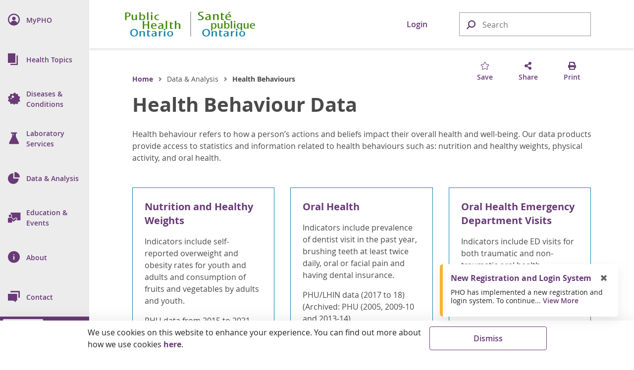

--- FILE ---
content_type: text/html; charset=utf-8
request_url: https://www.publichealthontario.ca/en/Data-and-Analysis/Health-Behaviours
body_size: 24323
content:




<!doctype html>

<html class="no-js" lang="en">

<head>
    
<meta name="description" content="Provides access to statistics and information related to health behaviours such as: nutrition and physical activity.">
<meta name="keywords" content="Health Behaviours">

<!-- BEGIN NOINDEX -->
<meta charset="utf-8">
<meta http-equiv="X-UA-Compatible" content="IE=edge,chrome=1">
<meta http-equiv="Content-type" content="text/html; charset=utf-8">
<title>Health Behaviour Data | Public Health Ontario</title>
<meta name="viewport" content="width=device-width, initial-scale=1">
<link rel="stylesheet" href="https://pro.fontawesome.com/releases/v5.6.1/css/regular.css">
<link rel="stylesheet" href="https://pro.fontawesome.com/releases/v5.6.1/css/fontawesome.css">
<link rel="stylesheet" type="text/css" href="/Resources/css/semantic.min.css?v=1.0.0.0.0">
<link rel="stylesheet" type="text/css" href="/Resources/css/pho.min.css?v=1.0.0.0.0">
<link rel="apple-touch-icon" sizes="180x180" href="/Resources/favicon/apple-touch-icon.png?v=1.0.0.0.0">
<link rel="icon" type="image/png" sizes="32x32" href="/Resources/favicon/favicon-32x32.png?v=1.0.0.0.0">
<link rel="icon" type="image/png" sizes="16x16" href="/Resources/favicon/favicon-16x16.png?v=1.0.0.0.0">
<link rel="manifest" href="/Resources/favicon/site.webmanifest?v=1.0.0.0.0">
<link rel="mask-icon" href="/Resources/favicon/safari-pinned-tab.svg?v=1.0.0.0.0" color="#1082a8">
<link rel="shortcut icon" href="/Resources/favicon/favicon.ico?v=1.0.0.0.0">
<meta name="msapplication-TileColor" content="#693a77">
<meta name="msapplication-config" content="/Resources/favicon/browserconfig.xml?v=1.0.0.0.0">
<meta name="theme-color" content="#693a77">
<meta property="og:type" content="website">
<meta property="og:url" content="https://www.publichealthontario.ca/en/Data-and-Analysis/Health-Behaviours">
<meta property="og:title" content="Health Behaviour Data | Public Health Ontario">
<meta property="og:image" content="https://www.publichealthontario.ca/-/media/images/site-template/default-social-media-image.jpg?rev=e9fa673b126a427cad20d94b25245f26&amp;sc_lang=en&amp;hash=DF5F897113D1C4CB613DA80233EBD276">
<meta property="og:description" content="Provides access to statistics and information related to health behaviours such as: nutrition and physical activity.">
<meta property="og:site_name" content="Public Health Ontario">
<meta property="og:locale" content="en_CA">
<meta name="twitter:card" content="summary_large_image">
<meta name="twitter:site" content="@PublicHealthON">
<meta name="twitter:url" content="https://www.publichealthontario.ca/en/Data-and-Analysis/Health-Behaviours">
<meta name="google-site-verification" content="c8P4LXoQneEqYZewZ4Hedrj5VqKesBlD_qKXU-vWGFE">
<!-- END NOINDEX -->



    <!-- BEGIN NOINDEX -->
    <script src="https://code.jquery.com/jquery-3.3.1.min.js" crossorigin="anonymous"></script>
    <script>window.jQuery || document.write('<script src="/Resources/js/jquery-3.3.1.min.js"><\/script>')</script>
    <!-- END NOINDEX -->
    <link href="/sitecore%20modules/Web/ExperienceForms/css/Custom.css" rel="stylesheet">
    <!-- Global site tag (gtag.js) - Google Analytics -->
    <script async src="https://www.googletagmanager.com/gtag/js?id=G-9Q9HH7C7QS"></script>
    <script>
        window.dataLayer = window.dataLayer || [];
        function gtag() { dataLayer.push(arguments); }
        gtag('js', new Date());

        gtag('config', 'G-9Q9HH7C7QS');
    </script>
    <!-- Canada Post AddressComplete -->
    <link rel="stylesheet" type="text/css" href="https://ws1.postescanada-canadapost.ca/css/addresscomplete-2.50.min.css?key=YW91-NU28-PR57-GM97" />
    <script type="text/javascript" src="https://ws1.postescanada-canadapost.ca/js/addresscomplete-2.50.min.js?key=YW91-NU28-PR57-GM97"></script>
    <!-- Input Mask for jQuery -->
    <script src="https://cdnjs.cloudflare.com/ajax/libs/jquery.inputmask/5.0.8/jquery.inputmask.min.js"></script>
</head>

<body class="">
    
    <!-- BEGIN NOINDEX -->
    <input name="__RequestVerificationToken" type="hidden" value="ET40YRn0UYePtuxSez6R2fWa08ZaYr898pbU9g8jjBH-kcRdrdQbF4SQncuPgHgSycV6q8cw0B6-NPJH45KusE78rATJjoyjiZ6qknkxbKA1" />
    <div class="floating-button hidden-print">
        <button class="ui massive circular icon back-to-top button">
            <i class="fas fa-chevron-up fontawesome-icon"></i>
        </button>
    </div>

    

    <div class="nav-dim"></div>
    <div class="nav-wrap nav-hidden hidden-print" role="navigation">
        <nav class="pho-nav" role="menu" tabindex="-1">
            <ul class="top-nav">
                <li class="skip-to-main-content">
                    <div>
                        <a tabindex="0" role="button">
                            <i class="fas fa-th-list" focusable="false"></i>
                            <span class="nav-title">Skip to Main Content</span>
                        </a>
                    </div>
                </li>
                

<li class="mobile-nav-header">
	<a href="#" class="mobile-close lvl-1" role="button" title="Close Sub Menu">
		<i class="far fa-times" focusable="false"></i>
	</a>
</li>

			<li class="nav-lvl-1">
				<div>
					<a class="item" role="menuitem" href="/en/MyPHO">
						<i class="navicon navicon-my-pho" focusable="false"></i>
						<span class="nav-title"><abbr aria-label="My P H O">MyPHO</abbr></span>
					</a>
				</div>
			</li>
			<li class="nav-lvl-1 nav-has-subnav">
				<div tabindex="-1">
					<a class="nav-link" role="menuitem" tabindex="0" aria-haspopup="true">
						<i class="navicon navicon-health-topics" focusable="false"></i>
						<i class="fas fa-caret-right" focusable="false"></i>
						<span class="nav-title">Health Topics</span>
					</a>
					<a class="nav-close" tabindex="0" role="button" title="Close Sub Menu">
						<i class="far fa-times" focusable="false"></i>
					</a>
				</div>

				<!-- 2nd level -->
				<ul class="nav-lvl-2" tabindex="-1">
					<li class="mobile-nav-header" aria-hidden="true" tabindex="-1">
						<a class="mobile-back" role="button" title="Return to Previous Sub Menu" aria-hidden="true" tabindex="-1">
							<i class="fas fa-caret-left" focusable="false"></i>
						</a>
						<a class="mobile-close lvl-2" role="button" title="Close Sub Menu" aria-hidden="true" tabindex="-1">
							<i class="far fa-times" focusable="false"></i>
						</a>
					</li>
							<li class="subnav-title" aria-hidden="true" tabindex="-1">
								<span> 
									<i class="navicon navicon-health-topics" focusable="false"></i>
									Health Topics
								</span>
							</li>
												<li class="nav-has-subnav">
								<a aria-hidden="true" tabindex="-1" class="item" role="menuitem" aria-haspopup="true">
									<i class="fas fa-caret-right" focusable="false"></i>
									Antimicrobial Stewardship
								</a>
								<!-- 3rd level -->
								<ul class="nav-lvl-3" tabindex="-1">
									<li class="mobile-nav-header">
										<a class="mobile-back" role="button" title="Return to Previous Sub Menu" tabindex="0">
											<i class="fas fa-caret-left" focusable="false"></i>
										</a>
										<a class="mobile-close lvl-3" role="button" title="Close Sub Menu" aria-hidden="true" tabindex="-1">
											<i class="far fa-times" focusable="false"></i>
										</a>
									</li>
											<li class="subnav-title">
												<a class="item" role="menuitem" href="/en/Health-Topics/Antimicrobial-Stewardship" aria-hidden="true" tabindex="-1">
													Antimicrobial Stewardship
												</a>
											</li>
																				<li>
												<a class="item" role="menuitem" href="/en/Health-Topics/Antimicrobial-Stewardship/Acute-Care" aria-hidden="true" tabindex="-1">
													Antimicrobial Stewardship in Acute Care
												</a>
											</li>
											<li>
												<a class="item" role="menuitem" href="/en/Health-Topics/Antimicrobial-Stewardship/Long-Term-Care" aria-hidden="true" tabindex="-1">
													Antimicrobial Stewardship in Long Term Care
												</a>
											</li>
											<li>
												<a class="item" role="menuitem" href="/en/Health-Topics/Antimicrobial-Stewardship/Primary-Care" aria-hidden="true" tabindex="-1">
													Antimicrobial Stewardship in Primary Care
												</a>
											</li>
											<li>
												<a class="item" role="menuitem" href="/en/Health-Topics/Antimicrobial-Stewardship/ASP-Strategies" aria-hidden="true" tabindex="-1">
													Antimicrobial Stewardship Strategies
												</a>
											</li>
											<li>
												<a class="item" role="menuitem" href="/en/Health-Topics/Antimicrobial-Stewardship/ASP-Comparison-Tool" aria-hidden="true" tabindex="-1">
													Antimicrobial Stewardship Program (ASP) & Antimicrobial Resistance (AMR) Comparison Tool
												</a>
											</li>
											<li>
												<a class="item" role="menuitem" href="/en/Health-Topics/Antimicrobial-Stewardship/UTI-Program" aria-hidden="true" tabindex="-1">
													Urinary Tract Infection Program
												</a>
											</li>
								</ul>
							</li>
							<li>
								<a class="item" role="menuitem" href="/en/Health-Topics/Emergency-Preparedness" aria-hidden="true" tabindex="-1">
									Emergency Preparedness
								</a>
							</li>
							<li class="nav-has-subnav">
								<a aria-hidden="true" tabindex="-1" class="item" role="menuitem" aria-haspopup="true">
									<i class="fas fa-caret-right" focusable="false"></i>
									Environmental and Occupational Health
								</a>
								<!-- 3rd level -->
								<ul class="nav-lvl-3" tabindex="-1">
									<li class="mobile-nav-header">
										<a class="mobile-back" role="button" title="Return to Previous Sub Menu" tabindex="0">
											<i class="fas fa-caret-left" focusable="false"></i>
										</a>
										<a class="mobile-close lvl-3" role="button" title="Close Sub Menu" aria-hidden="true" tabindex="-1">
											<i class="far fa-times" focusable="false"></i>
										</a>
									</li>
											<li class="subnav-title">
												<a class="item" role="menuitem" href="/en/Health-Topics/Environmental-Occupational-Health" aria-hidden="true" tabindex="-1">
													Environmental and Occupational Health
												</a>
											</li>
																				<li>
												<a class="item" role="menuitem" href="/en/Health-Topics/Environmental-Occupational-Health/Air-Quality" aria-hidden="true" tabindex="-1">
													Air Quality
												</a>
											</li>
											<li>
												<a class="item" role="menuitem" href="/en/Health-Topics/Environmental-Occupational-Health/Equipment-Loan-Program" aria-hidden="true" tabindex="-1">
													Equipment Loan Program
												</a>
											</li>
											<li>
												<a class="item" role="menuitem" href="/en/Health-Topics/Environmental-Occupational-Health/Food-Safety" aria-hidden="true" tabindex="-1">
													Food Safety
												</a>
											</li>
											<li>
												<a class="item" role="menuitem" href="/en/Health-Topics/Environmental-Occupational-Health/Healthy-Environments" aria-hidden="true" tabindex="-1">
													Healthy Environments
												</a>
											</li>
											<li>
												<a class="item" role="menuitem" href="/en/Health-Topics/Environmental-Occupational-Health/Health-Hazards" aria-hidden="true" tabindex="-1">
													Health Hazards
												</a>
											</li>
											<li>
												<a class="item" role="menuitem" href="/en/Health-Topics/Environmental-Occupational-Health/Water-Quality" aria-hidden="true" tabindex="-1">
													Water Quality
												</a>
											</li>
								</ul>
							</li>
							<li>
								<a class="item" role="menuitem" href="/en/Health-Topics/Health-Equity" aria-hidden="true" tabindex="-1">
									Health Equity
								</a>
							</li>
							<li class="nav-has-subnav">
								<a aria-hidden="true" tabindex="-1" class="item" role="menuitem" aria-haspopup="true">
									<i class="fas fa-caret-right" focusable="false"></i>
									Health Promotion
								</a>
								<!-- 3rd level -->
								<ul class="nav-lvl-3" tabindex="-1">
									<li class="mobile-nav-header">
										<a class="mobile-back" role="button" title="Return to Previous Sub Menu" tabindex="0">
											<i class="fas fa-caret-left" focusable="false"></i>
										</a>
										<a class="mobile-close lvl-3" role="button" title="Close Sub Menu" aria-hidden="true" tabindex="-1">
											<i class="far fa-times" focusable="false"></i>
										</a>
									</li>
											<li class="subnav-title">
												<a class="item" role="menuitem" href="/en/Health-Topics/Health-Promotion" aria-hidden="true" tabindex="-1">
													Health Promotion
												</a>
											</li>
																				<li>
												<a class="item" role="menuitem" href="/en/Health-Topics/Health-Promotion/Alcohol" aria-hidden="true" tabindex="-1">
													Alcohol
												</a>
											</li>
											<li>
												<a class="item" role="menuitem" href="/en/Health-Topics/Health-Promotion/Child-Youth-Health" aria-hidden="true" tabindex="-1">
													Child and Youth Health
												</a>
											</li>
											<li>
												<a class="item" role="menuitem" href="/en/Health-Topics/Health-Promotion/Health-Promotion-Practice" aria-hidden="true" tabindex="-1">
													Health Promotion Practice
												</a>
											</li>
											<li>
												<a class="item" role="menuitem" href="/en/Health-Topics/Health-Promotion/Healthy-Eating" aria-hidden="true" tabindex="-1">
													Healthy Eating
												</a>
											</li>
											<li>
												<a class="item" role="menuitem" href="/en/Health-Topics/Health-Promotion/Injuries" aria-hidden="true" tabindex="-1">
													Injuries
												</a>
											</li>
											<li>
												<a class="item" role="menuitem" href="/en/Health-Topics/Health-Promotion/Maternal-Infant-Health" aria-hidden="true" tabindex="-1">
													Maternal and Infant Health
												</a>
											</li>
											<li>
												<a class="item" role="menuitem" href="/en/Health-Topics/Health-Promotion/Mental-Health" aria-hidden="true" tabindex="-1">
													Mental Health
												</a>
											</li>
											<li>
												<a class="item" role="menuitem" href="/en/Health-Topics/Health-Promotion/Oral-Health" aria-hidden="true" tabindex="-1">
													Oral Health
												</a>
											</li>
											<li>
												<a class="item" role="menuitem" href="/en/Health-Topics/Health-Promotion/Physical-Activity" aria-hidden="true" tabindex="-1">
													Physical Activity
												</a>
											</li>
											<li>
												<a class="item" role="menuitem" href="/en/Health-Topics/Health-Promotion/Substance-Use" aria-hidden="true" tabindex="-1">
													Substance Use
												</a>
											</li>
											<li>
												<a class="item" role="menuitem" href="/en/Health-Topics/Health-Promotion/Tobacco" aria-hidden="true" tabindex="-1">
													Tobacco and E-Cigarettes
												</a>
											</li>
								</ul>
							</li>
							<li class="nav-has-subnav">
								<a aria-hidden="true" tabindex="-1" class="item" role="menuitem" aria-haspopup="true">
									<i class="fas fa-caret-right" focusable="false"></i>
									Immunization
								</a>
								<!-- 3rd level -->
								<ul class="nav-lvl-3" tabindex="-1">
									<li class="mobile-nav-header">
										<a class="mobile-back" role="button" title="Return to Previous Sub Menu" tabindex="0">
											<i class="fas fa-caret-left" focusable="false"></i>
										</a>
										<a class="mobile-close lvl-3" role="button" title="Close Sub Menu" aria-hidden="true" tabindex="-1">
											<i class="far fa-times" focusable="false"></i>
										</a>
									</li>
											<li class="subnav-title">
												<a class="item" role="menuitem" href="/en/Health-Topics/Immunization" aria-hidden="true" tabindex="-1">
													Immunization
												</a>
											</li>
																				<li>
												<a class="item" role="menuitem" href="/en/Health-Topics/Immunization/SPSN" aria-hidden="true" tabindex="-1">
													Influenza Vaccine Effectiveness Program
												</a>
											</li>
											<li>
												<a class="item" role="menuitem" href="/en/Health-Topics/Immunization/Vaccine-Coverage" aria-hidden="true" tabindex="-1">
													Immunization Coverage
												</a>
											</li>
											<li>
												<a class="item" role="menuitem" href="/en/Health-Topics/Immunization/Vaccine-Safety" aria-hidden="true" tabindex="-1">
													Vaccine Safety
												</a>
											</li>
											<li>
												<a class="item" role="menuitem" href="/en/Health-Topics/Immunization/Vaccine-Preventable-Diseases" aria-hidden="true" tabindex="-1">
													Vaccine Preventable Diseases (VPDs)
												</a>
											</li>
								</ul>
							</li>
							<li class="nav-has-subnav">
								<a aria-hidden="true" tabindex="-1" class="item" role="menuitem" aria-haspopup="true">
									<i class="fas fa-caret-right" focusable="false"></i>
									Indigenous Health
								</a>
								<!-- 3rd level -->
								<ul class="nav-lvl-3" tabindex="-1">
									<li class="mobile-nav-header">
										<a class="mobile-back" role="button" title="Return to Previous Sub Menu" tabindex="0">
											<i class="fas fa-caret-left" focusable="false"></i>
										</a>
										<a class="mobile-close lvl-3" role="button" title="Close Sub Menu" aria-hidden="true" tabindex="-1">
											<i class="far fa-times" focusable="false"></i>
										</a>
									</li>
											<li class="subnav-title">
												<a class="item" role="menuitem" href="/en/Health-Topics/Indigenous-Health" aria-hidden="true" tabindex="-1">
													Indigenous Health
												</a>
											</li>
																				<li>
												<a class="item" role="menuitem" href="/en/Health-Topics/Indigenous-Health/Indigenous-Internship-Program" aria-hidden="true" tabindex="-1">
													Guide to PHO's Indigenous Internship Program
												</a>
											</li>
								</ul>
							</li>
							<li class="nav-has-subnav">
								<a aria-hidden="true" tabindex="-1" class="item" role="menuitem" aria-haspopup="true">
									<i class="fas fa-caret-right" focusable="false"></i>
									Infection Prevention and Control
								</a>
								<!-- 3rd level -->
								<ul class="nav-lvl-3" tabindex="-1">
									<li class="mobile-nav-header">
										<a class="mobile-back" role="button" title="Return to Previous Sub Menu" tabindex="0">
											<i class="fas fa-caret-left" focusable="false"></i>
										</a>
										<a class="mobile-close lvl-3" role="button" title="Close Sub Menu" aria-hidden="true" tabindex="-1">
											<i class="far fa-times" focusable="false"></i>
										</a>
									</li>
											<li class="subnav-title">
												<a class="item" role="menuitem" href="/en/Health-Topics/Infection-Prevention-Control" aria-hidden="true" tabindex="-1">
													Infection Prevention and Control
												</a>
											</li>
																				<li>
												<a class="item" role="menuitem" href="/en/Health-Topics/Infection-Prevention-Control/Best-Practices-IPAC" aria-hidden="true" tabindex="-1">
													Best Practices in IPAC
												</a>
											</li>
											<li>
												<a class="item" role="menuitem" href="/en/Health-Topics/Infection-Prevention-Control/CRMD" aria-hidden="true" tabindex="-1">
													Construction, Renovation, Maintenance and Design
												</a>
											</li>
											<li>
												<a class="item" role="menuitem" href="/en/Health-Topics/Infection-Prevention-Control/Dermatitis" aria-hidden="true" tabindex="-1">
													Dermatitis (Occupational)
												</a>
											</li>
											<li>
												<a class="item" role="menuitem" href="/en/Health-Topics/Infection-Prevention-Control/Environmental-Cleaning" aria-hidden="true" tabindex="-1">
													Environmental Cleaning
												</a>
											</li>
											<li>
												<a class="item" role="menuitem" href="/en/Health-Topics/Infection-Prevention-Control/Hand-Hygiene" aria-hidden="true" tabindex="-1">
													Hand Hygiene
												</a>
											</li>
											<li>
												<a class="item" role="menuitem" href="/en/Health-Topics/Infection-Prevention-Control/IPAC-Lapses" aria-hidden="true" tabindex="-1">
													Prevention of IPAC Lapses
												</a>
											</li>
											<li>
												<a class="item" role="menuitem" href="/en/Health-Topics/Infection-Prevention-Control/PPE-Auditing" aria-hidden="true" tabindex="-1">
													Personal Protective Equipment Auditing
												</a>
											</li>
											<li>
												<a class="item" role="menuitem" href="/en/Health-Topics/Infection-Prevention-Control/Reprocessing" aria-hidden="true" tabindex="-1">
													Reprocessing
												</a>
											</li>
											<li>
												<a class="item" role="menuitem" href="/en/Health-Topics/Infection-Prevention-Control/Routine-Practices-Additional-Precautions" aria-hidden="true" tabindex="-1">
													Routine Practices and Additional Precautions
												</a>
											</li>
											<li class="nav-divider" aria-hidden="true" tabindex="-1"></li>
											<li>
												<a class="item" role="menuitem" href="/en/Health-Topics/Infection-Prevention-Control/Child-Care-Settings" aria-hidden="true" tabindex="-1">
													Child Care Centres
												</a>
											</li>
											<li>
												<a class="item" role="menuitem" href="/en/Health-Topics/Infection-Prevention-Control/Clinical-Office-Practice" aria-hidden="true" tabindex="-1">
													Clinical Office Practice
												</a>
											</li>
											<li>
												<a class="item" role="menuitem" href="/en/Health-Topics/Infection-Prevention-Control/Congregate-Living" aria-hidden="true" tabindex="-1">
													Congregate Living Settings
												</a>
											</li>
											<li>
												<a class="item" role="menuitem" href="/en/Health-Topics/Infection-Prevention-Control/Long-Term-Care" aria-hidden="true" tabindex="-1">
													Long-Term Care and Retirement Homes
												</a>
											</li>
											<li>
												<a class="item" role="menuitem" href="/en/Health-Topics/Infection-Prevention-Control/Personal-Service-Settings" aria-hidden="true" tabindex="-1">
													Personal Service Settings
												</a>
											</li>
								</ul>
							</li>
							<li class="nav-has-subnav">
								<a aria-hidden="true" tabindex="-1" class="item" role="menuitem" aria-haspopup="true">
									<i class="fas fa-caret-right" focusable="false"></i>
									Public Health Practice
								</a>
								<!-- 3rd level -->
								<ul class="nav-lvl-3" tabindex="-1">
									<li class="mobile-nav-header">
										<a class="mobile-back" role="button" title="Return to Previous Sub Menu" tabindex="0">
											<i class="fas fa-caret-left" focusable="false"></i>
										</a>
										<a class="mobile-close lvl-3" role="button" title="Close Sub Menu" aria-hidden="true" tabindex="-1">
											<i class="far fa-times" focusable="false"></i>
										</a>
									</li>
											<li class="subnav-title">
												<a class="item" role="menuitem" href="/en/Health-Topics/Public-Health-Practice" aria-hidden="true" tabindex="-1">
													Public Health Practice
												</a>
											</li>
																				<li>
												<a class="item" role="menuitem" href="/en/Health-Topics/Public-Health-Practice/Health-Communications" aria-hidden="true" tabindex="-1">
													Health Communications
												</a>
											</li>
											<li>
												<a class="item" role="menuitem" href="/en/Health-Topics/Public-Health-Practice/LDCP" aria-hidden="true" tabindex="-1">
													Locally Driven Collaborative Projects (LDCP) Program
												</a>
											</li>
											<li>
												<a class="item" role="menuitem" href="/en/Health-Topics/Public-Health-Practice/Library-Services" aria-hidden="true" tabindex="-1">
													Library Services
												</a>
											</li>
											<li>
												<a class="item" role="menuitem" href="/en/Health-Topics/Public-Health-Practice/Policy-Development" aria-hidden="true" tabindex="-1">
													Policy Development
												</a>
											</li>
											<li>
												<a class="item" role="menuitem" href="/en/Health-Topics/Public-Health-Practice/Program-Planning-Evaluation" aria-hidden="true" tabindex="-1">
													Program Planning and Evaluation
												</a>
											</li>
								</ul>
							</li>
				</ul>
			</li>
			<li class="nav-lvl-1 nav-has-subnav">
				<div tabindex="-1">
					<a class="nav-link" role="menuitem" tabindex="0" aria-haspopup="true">
						<i class="navicon navicon-diseases" focusable="false"></i>
						<i class="fas fa-caret-right" focusable="false"></i>
						<span class="nav-title">Diseases & Conditions</span>
					</a>
					<a class="nav-close" tabindex="0" role="button" title="Close Sub Menu">
						<i class="far fa-times" focusable="false"></i>
					</a>
				</div>

				<!-- 2nd level -->
				<ul class="nav-lvl-2" tabindex="-1">
					<li class="mobile-nav-header" aria-hidden="true" tabindex="-1">
						<a class="mobile-back" role="button" title="Return to Previous Sub Menu" aria-hidden="true" tabindex="-1">
							<i class="fas fa-caret-left" focusable="false"></i>
						</a>
						<a class="mobile-close lvl-2" role="button" title="Close Sub Menu" aria-hidden="true" tabindex="-1">
							<i class="far fa-times" focusable="false"></i>
						</a>
					</li>
							<li class="subnav-title" aria-hidden="true" tabindex="-1">
								<span> 
									<i class="navicon navicon-diseases" focusable="false"></i>
									Diseases & Conditions
								</span>
							</li>
												<li>
								<a class="item" role="menuitem" href="/en/Diseases-and-Conditions/Diseases-and-Conditions-Index" aria-hidden="true" tabindex="-1">
									Index
								</a>
							</li>
							<li class="nav-divider" aria-hidden="true" tabindex="-1"></li>
							<li class="nav-has-subnav">
								<a aria-hidden="true" tabindex="-1" class="item" role="menuitem" aria-haspopup="true">
									<i class="fas fa-caret-right" focusable="false"></i>
									Chronic Diseases and Conditions
								</a>
								<!-- 3rd level -->
								<ul class="nav-lvl-3" tabindex="-1">
									<li class="mobile-nav-header">
										<a class="mobile-back" role="button" title="Return to Previous Sub Menu" tabindex="0">
											<i class="fas fa-caret-left" focusable="false"></i>
										</a>
										<a class="mobile-close lvl-3" role="button" title="Close Sub Menu" aria-hidden="true" tabindex="-1">
											<i class="far fa-times" focusable="false"></i>
										</a>
									</li>
											<li class="subnav-title">
												<a class="item" role="menuitem" href="/en/Diseases-and-Conditions/Chronic-Diseases-and-Conditions" aria-hidden="true" tabindex="-1">
													Chronic Diseases and Conditions
												</a>
											</li>
																				<li>
												<a class="item" role="menuitem" href="/en/Diseases-and-Conditions/Chronic-Diseases-and-Conditions/Cancer" aria-hidden="true" tabindex="-1">
													Cancer
												</a>
											</li>
											<li>
												<a class="item" role="menuitem" href="/en/Diseases-and-Conditions/Chronic-Diseases-and-Conditions/Cardiovascular-Disease" aria-hidden="true" tabindex="-1">
													Cardiovascular Disease
												</a>
											</li>
											<li>
												<a class="item" role="menuitem" href="/en/Diseases-and-Conditions/Chronic-Diseases-and-Conditions/Chronic-Respiratory-Diseases" aria-hidden="true" tabindex="-1">
													Chronic Respiratory Diseases
												</a>
											</li>
											<li>
												<a class="item" role="menuitem" href="/en/Diseases-and-Conditions/Chronic-Diseases-and-Conditions/Diabetes" aria-hidden="true" tabindex="-1">
													Diabetes
												</a>
											</li>
											<li>
												<a class="item" role="menuitem" href="/en/Diseases-and-Conditions/Chronic-Diseases-and-Conditions/Obesity" aria-hidden="true" tabindex="-1">
													Obesity
												</a>
											</li>
								</ul>
							</li>
							<li class="nav-has-subnav">
								<a aria-hidden="true" tabindex="-1" class="item" role="menuitem" aria-haspopup="true">
									<i class="fas fa-caret-right" focusable="false"></i>
									Health Care-Associated Infections
								</a>
								<!-- 3rd level -->
								<ul class="nav-lvl-3" tabindex="-1">
									<li class="mobile-nav-header">
										<a class="mobile-back" role="button" title="Return to Previous Sub Menu" tabindex="0">
											<i class="fas fa-caret-left" focusable="false"></i>
										</a>
										<a class="mobile-close lvl-3" role="button" title="Close Sub Menu" aria-hidden="true" tabindex="-1">
											<i class="far fa-times" focusable="false"></i>
										</a>
									</li>
											<li class="subnav-title">
												<a class="item" role="menuitem" href="/en/Diseases-and-Conditions/Health-Care-Associated-Infections" aria-hidden="true" tabindex="-1">
													Health Care-Associated Infections
												</a>
											</li>
																				<li>
												<a class="item" role="menuitem" href="/en/Diseases-and-Conditions/Health-Care-Associated-Infections/CPE" aria-hidden="true" tabindex="-1">
													Carbapenemase-Producing Enterobacteriaceae (CPE)
												</a>
											</li>
											<li>
												<a class="item" role="menuitem" href="/en/Diseases-and-Conditions/Health-Care-Associated-Infections/Candida-auris" aria-hidden="true" tabindex="-1">
													Candida auris
												</a>
											</li>
											<li>
												<a class="item" role="menuitem" href="/en/Diseases-and-Conditions/Health-Care-Associated-Infections/CDI" aria-hidden="true" tabindex="-1">
													Clostridioides difficile Infections (CDI)
												</a>
											</li>
											<li>
												<a class="item" role="menuitem" href="/en/Diseases-and-Conditions/Health-Care-Associated-Infections/MRSA" aria-hidden="true" tabindex="-1">
													Methicillin Resistant Staphylococcus aureus (MRSA)
												</a>
											</li>
											<li>
												<a class="item" role="menuitem" href="/en/Diseases-and-Conditions/Health-Care-Associated-Infections/VRE" aria-hidden="true" tabindex="-1">
													Vancomycin resistant enterococci (VRE)
												</a>
											</li>
								</ul>
							</li>
							<li class="nav-has-subnav">
								<a aria-hidden="true" tabindex="-1" class="item" role="menuitem" aria-haspopup="true">
									<i class="fas fa-caret-right" focusable="false"></i>
									Infectious Diseases
								</a>
								<!-- 3rd level -->
								<ul class="nav-lvl-3" tabindex="-1">
									<li class="mobile-nav-header">
										<a class="mobile-back" role="button" title="Return to Previous Sub Menu" tabindex="0">
											<i class="fas fa-caret-left" focusable="false"></i>
										</a>
										<a class="mobile-close lvl-3" role="button" title="Close Sub Menu" aria-hidden="true" tabindex="-1">
											<i class="far fa-times" focusable="false"></i>
										</a>
									</li>
											<li class="subnav-title">
												<a class="item" role="menuitem" href="/en/Diseases-and-Conditions/Infectious-Diseases" aria-hidden="true" tabindex="-1">
													Infectious Diseases
												</a>
											</li>
																				<li>
												<a class="item" role="menuitem" href="/en/Diseases-and-Conditions/Infectious-Diseases/Blood-Borne-Infections" aria-hidden="true" tabindex="-1">
													Blood Borne Infections
												</a>
											</li>
											<li>
												<a class="item" role="menuitem" href="/en/Diseases-and-Conditions/Infectious-Diseases/Enteric-Foodborne-Diseases" aria-hidden="true" tabindex="-1">
													Enteric Diseases and Food-Borne Diseases
												</a>
											</li>
											<li>
												<a class="item" role="menuitem" href="/en/Diseases-and-Conditions/Infectious-Diseases/Respiratory-Diseases" aria-hidden="true" tabindex="-1">
													Respiratory Diseases
												</a>
											</li>
											<li>
												<a class="item" role="menuitem" href="/en/Diseases-and-Conditions/Infectious-Diseases/Sexually-Transmitted-Infections" aria-hidden="true" tabindex="-1">
													Sexually Transmitted Infections (STIs)
												</a>
											</li>
											<li>
												<a class="item" role="menuitem" href="/en/Diseases-and-Conditions/Infectious-Diseases/Vaccine-Preventable-Diseases" aria-hidden="true" tabindex="-1">
													Vaccine Preventable Diseases (VPDs)
												</a>
											</li>
											<li>
												<a class="item" role="menuitem" href="/en/Diseases-and-Conditions/Infectious-Diseases/Vector-Borne-Zoonotic-Diseases" aria-hidden="true" tabindex="-1">
													Vector-Borne and Zoonotic Diseases
												</a>
											</li>
											<li class="nav-divider" aria-hidden="true" tabindex="-1"></li>
											<li>
												<a class="item" role="menuitem" href="/en/Diseases-and-Conditions/Infectious-Diseases/CCM" aria-hidden="true" tabindex="-1">
													Case and Contact Management
												</a>
											</li>
								</ul>
							</li>
							<li class="nav-has-subnav">
								<a aria-hidden="true" tabindex="-1" class="item" role="menuitem" aria-haspopup="true">
									<i class="fas fa-caret-right" focusable="false"></i>
									Injuries
								</a>
								<!-- 3rd level -->
								<ul class="nav-lvl-3" tabindex="-1">
									<li class="mobile-nav-header">
										<a class="mobile-back" role="button" title="Return to Previous Sub Menu" tabindex="0">
											<i class="fas fa-caret-left" focusable="false"></i>
										</a>
										<a class="mobile-close lvl-3" role="button" title="Close Sub Menu" aria-hidden="true" tabindex="-1">
											<i class="far fa-times" focusable="false"></i>
										</a>
									</li>
											<li class="subnav-title">
												<a class="item" role="menuitem" href="/en/Diseases-and-Conditions/Injuries" aria-hidden="true" tabindex="-1">
													Injuries
												</a>
											</li>
																				<li>
												<a class="item" role="menuitem" href="/en/Diseases-and-Conditions/Injuries/Poisoning" aria-hidden="true" tabindex="-1">
													Poisoning
												</a>
											</li>
											<li>
												<a class="item" role="menuitem" href="/en/Diseases-and-Conditions/Injuries/Road-Safety" aria-hidden="true" tabindex="-1">
													Road Safety
												</a>
											</li>
											<li>
												<a class="item" role="menuitem" href="/en/Diseases-and-Conditions/Injuries/Violence" aria-hidden="true" tabindex="-1">
													Violence
												</a>
											</li>
											<li>
												<a class="item" role="menuitem" href="/en/Diseases-and-Conditions/Injuries/Falls" aria-hidden="true" tabindex="-1">
													Falls
												</a>
											</li>
											<li>
												<a class="item" role="menuitem" href="/en/Diseases-and-Conditions/Injuries/Concussions" aria-hidden="true" tabindex="-1">
													Concussions
												</a>
											</li>
											<li>
												<a class="item" role="menuitem" href="/en/Diseases-and-Conditions/Injuries/Off-Road-Safety" aria-hidden="true" tabindex="-1">
													Off-road Safety
												</a>
											</li>
								</ul>
							</li>
							<li class="nav-has-subnav">
								<a aria-hidden="true" tabindex="-1" class="item" role="menuitem" aria-haspopup="true">
									<i class="fas fa-caret-right" focusable="false"></i>
									Mental Illness and Substance Use
								</a>
								<!-- 3rd level -->
								<ul class="nav-lvl-3" tabindex="-1">
									<li class="mobile-nav-header">
										<a class="mobile-back" role="button" title="Return to Previous Sub Menu" tabindex="0">
											<i class="fas fa-caret-left" focusable="false"></i>
										</a>
										<a class="mobile-close lvl-3" role="button" title="Close Sub Menu" aria-hidden="true" tabindex="-1">
											<i class="far fa-times" focusable="false"></i>
										</a>
									</li>
											<li class="subnav-title">
												<a class="item" role="menuitem" href="/en/Diseases-and-Conditions/Mental-Illness-Substance-Use" aria-hidden="true" tabindex="-1">
													Mental Illness and Substance Use
												</a>
											</li>
																				<li>
												<a class="item" role="menuitem" href="/en/Diseases-and-Conditions/Mental-Illness-Substance-Use/Alcohol" aria-hidden="true" tabindex="-1">
													Alcohol
												</a>
											</li>
											<li>
												<a class="item" role="menuitem" href="/en/Diseases-and-Conditions/Mental-Illness-Substance-Use/Cannabis" aria-hidden="true" tabindex="-1">
													Cannabis
												</a>
											</li>
											<li>
												<a class="item" role="menuitem" href="/en/Diseases-and-Conditions/Mental-Illness-Substance-Use/Depression" aria-hidden="true" tabindex="-1">
													Depression
												</a>
											</li>
											<li>
												<a class="item" role="menuitem" href="/en/Diseases-and-Conditions/Mental-Illness-Substance-Use/Opioids" aria-hidden="true" tabindex="-1">
													Opioids
												</a>
											</li>
											<li>
												<a class="item" role="menuitem" href="/en/Diseases-and-Conditions/Mental-Illness-Substance-Use/Mental-Health" aria-hidden="true" tabindex="-1">
													Mental Illness
												</a>
											</li>
											<li>
												<a class="item" role="menuitem" href="/en/Diseases-and-Conditions/Mental-Illness-Substance-Use/Tobacco" aria-hidden="true" tabindex="-1">
													Tobacco and E-Cigarettes
												</a>
											</li>
								</ul>
							</li>
				</ul>
			</li>
			<li class="nav-lvl-1 nav-has-subnav">
				<div tabindex="-1">
					<a class="nav-link" role="menuitem" tabindex="0" aria-haspopup="true">
						<i class="navicon navicon-lab" focusable="false"></i>
						<i class="fas fa-caret-right" focusable="false"></i>
						<span class="nav-title">Laboratory Services</span>
					</a>
					<a class="nav-close" tabindex="0" role="button" title="Close Sub Menu">
						<i class="far fa-times" focusable="false"></i>
					</a>
				</div>

				<!-- 2nd level -->
				<ul class="nav-lvl-2" tabindex="-1">
					<li class="mobile-nav-header" aria-hidden="true" tabindex="-1">
						<a class="mobile-back" role="button" title="Return to Previous Sub Menu" aria-hidden="true" tabindex="-1">
							<i class="fas fa-caret-left" focusable="false"></i>
						</a>
						<a class="mobile-close lvl-2" role="button" title="Close Sub Menu" aria-hidden="true" tabindex="-1">
							<i class="far fa-times" focusable="false"></i>
						</a>
					</li>
							<li class="subnav-title" aria-hidden="true" tabindex="-1">
								<span> 
									<i class="navicon navicon-lab" focusable="false"></i>
									Laboratory Services
								</span>
							</li>
												<li>
								<a class="item" role="menuitem" href="/en/Laboratory-Services/About-Laboratory-Services" aria-hidden="true" tabindex="-1">
									Laboratory Services
								</a>
							</li>
							<li>
								<a class="item" role="menuitem" href="/en/Laboratory-Services/Test-Information-Index" aria-hidden="true" tabindex="-1">
									Test Information Index
								</a>
							</li>
							<li class="nav-divider" aria-hidden="true" tabindex="-1"></li>
							<li>
								<a class="item" role="menuitem" href="/en/Laboratory-Services/Specimen-Acceptance-Criteria" aria-hidden="true" tabindex="-1">
									Criteria for Acceptance of Specimens
								</a>
							</li>
							<li>
								<a class="item" role="menuitem" href="/en/Laboratory-Services/Kit-Test-Ordering-Instructions" aria-hidden="true" tabindex="-1">
									Kit and Test Ordering Instructions
								</a>
							</li>
							<li class="nav-has-subnav">
								<a aria-hidden="true" tabindex="-1" class="item" role="menuitem" aria-haspopup="true">
									<i class="fas fa-caret-right" focusable="false"></i>
									Public Health Inspector's Guide
								</a>
								<!-- 3rd level -->
								<ul class="nav-lvl-3" tabindex="-1">
									<li class="mobile-nav-header">
										<a class="mobile-back" role="button" title="Return to Previous Sub Menu" tabindex="0">
											<i class="fas fa-caret-left" focusable="false"></i>
										</a>
										<a class="mobile-close lvl-3" role="button" title="Close Sub Menu" aria-hidden="true" tabindex="-1">
											<i class="far fa-times" focusable="false"></i>
										</a>
									</li>
											<li class="subnav-title">
												<a class="item" role="menuitem" href="/en/Laboratory-Services/Public-Health-Inspectors-Guide" aria-hidden="true" tabindex="-1">
													Public Health Inspector's Guide
												</a>
											</li>
																				<li>
												<a class="item" role="menuitem" href="/en/Laboratory-Services/Public-Health-Inspectors-Guide/PHI-Environmental-Swabs" aria-hidden="true" tabindex="-1">
													Environmental Swabs
												</a>
											</li>
											<li>
												<a class="item" role="menuitem" href="/en/Laboratory-Services/Public-Health-Inspectors-Guide/PHI-Food" aria-hidden="true" tabindex="-1">
													Food Sample Analysis
												</a>
											</li>
											<li>
												<a class="item" role="menuitem" href="/en/Laboratory-Services/Public-Health-Inspectors-Guide/PHI-Legionella" aria-hidden="true" tabindex="-1">
													Legionella Investigations
												</a>
											</li>
											<li>
												<a class="item" role="menuitem" href="/en/Laboratory-Services/Public-Health-Inspectors-Guide/PHI-Water" aria-hidden="true" tabindex="-1">
													Water Sample Analysis
												</a>
											</li>
								</ul>
							</li>
							<li>
								<a class="item" role="menuitem" href="/en/Laboratory-Services/Test-Requisitions" aria-hidden="true" tabindex="-1">
									Test Requisitions
								</a>
							</li>
							<li>
								<a class="item" role="menuitem" href="/en/Laboratory-Services/Test-Results" aria-hidden="true" tabindex="-1">
									Test Results
								</a>
							</li>
							<li class="nav-has-subnav">
								<a aria-hidden="true" tabindex="-1" class="item" role="menuitem" aria-haspopup="true">
									<i class="fas fa-caret-right" focusable="false"></i>
									Well Water Testing
								</a>
								<!-- 3rd level -->
								<ul class="nav-lvl-3" tabindex="-1">
									<li class="mobile-nav-header">
										<a class="mobile-back" role="button" title="Return to Previous Sub Menu" tabindex="0">
											<i class="fas fa-caret-left" focusable="false"></i>
										</a>
										<a class="mobile-close lvl-3" role="button" title="Close Sub Menu" aria-hidden="true" tabindex="-1">
											<i class="far fa-times" focusable="false"></i>
										</a>
									</li>
											<li class="subnav-title">
												<a class="item" role="menuitem" href="/en/Laboratory-Services/Well-Water-Testing" aria-hidden="true" tabindex="-1">
													Well Water Testing
												</a>
											</li>
																				<li>
												<a class="item" role="menuitem" href="/en/Laboratory-Services/Well-Water-Testing/Portal" aria-hidden="true" tabindex="-1">
													Online Water Testing Portal
												</a>
											</li>
								</ul>
							</li>
							<li>
								<a class="item" role="menuitem" href="/en/Laboratory-Services/Laboratory-Contact" aria-hidden="true" tabindex="-1">
									Laboratory Contact
								</a>
							</li>
				</ul>
			</li>
			<li class="nav-lvl-1 nav-has-subnav">
				<div tabindex="-1">
					<a class="nav-link" role="menuitem" tabindex="0" aria-haspopup="true">
						<i class="navicon navicon-data-analysis" focusable="false"></i>
						<i class="fas fa-caret-right" focusable="false"></i>
						<span class="nav-title">Data & Analysis</span>
					</a>
					<a class="nav-close" tabindex="0" role="button" title="Close Sub Menu">
						<i class="far fa-times" focusable="false"></i>
					</a>
				</div>

				<!-- 2nd level -->
				<ul class="nav-lvl-2" tabindex="-1">
					<li class="mobile-nav-header" aria-hidden="true" tabindex="-1">
						<a class="mobile-back" role="button" title="Return to Previous Sub Menu" aria-hidden="true" tabindex="-1">
							<i class="fas fa-caret-left" focusable="false"></i>
						</a>
						<a class="mobile-close lvl-2" role="button" title="Close Sub Menu" aria-hidden="true" tabindex="-1">
							<i class="far fa-times" focusable="false"></i>
						</a>
					</li>
							<li class="subnav-title" aria-hidden="true" tabindex="-1">
								<span> 
									<i class="navicon navicon-data-analysis" focusable="false"></i>
									Data & Analysis
								</span>
							</li>
												<li class="nav-has-subnav">
								<a aria-hidden="true" tabindex="-1" class="item" role="menuitem" aria-haspopup="true">
									<i class="fas fa-caret-right" focusable="false"></i>
									Chronic Disease
								</a>
								<!-- 3rd level -->
								<ul class="nav-lvl-3" tabindex="-1">
									<li class="mobile-nav-header">
										<a class="mobile-back" role="button" title="Return to Previous Sub Menu" tabindex="0">
											<i class="fas fa-caret-left" focusable="false"></i>
										</a>
										<a class="mobile-close lvl-3" role="button" title="Close Sub Menu" aria-hidden="true" tabindex="-1">
											<i class="far fa-times" focusable="false"></i>
										</a>
									</li>
											<li class="subnav-title">
												<a class="item" role="menuitem" href="/en/Data-and-Analysis/Chronic-Disease" aria-hidden="true" tabindex="-1">
													Chronic Disease
												</a>
											</li>
																				<li>
												<a class="item" role="menuitem" href="/en/Data-and-Analysis/Chronic-Disease/cdburden" aria-hidden="true" tabindex="-1">
													Burden of Chronic Diseases in Ontario
												</a>
											</li>
											<li>
												<a class="item" role="menuitem" href="/en/Data-and-Analysis/Chronic-Disease/Cancer-Incidence" aria-hidden="true" tabindex="-1">
													Cancer Incidence
												</a>
											</li>
											<li>
												<a class="item" role="menuitem" href="/en/Data-and-Analysis/Chronic-Disease/Cancer-Mortality" aria-hidden="true" tabindex="-1">
													Cancer Mortality
												</a>
											</li>
											<li>
												<a class="item" role="menuitem" href="/en/Data-and-Analysis/Chronic-Disease/Chronic-Disease-Hospitalization" aria-hidden="true" tabindex="-1">
													Chronic Disease Hospitalization
												</a>
											</li>
											<li>
												<a class="item" role="menuitem" href="/en/Data-and-Analysis/Chronic-Disease/Chronic-Disease-Incidence-Prevalence" aria-hidden="true" tabindex="-1">
													Chronic Disease Incidence and Prevalence
												</a>
											</li>
											<li>
												<a class="item" role="menuitem" href="/en/Data-and-Analysis/Chronic-Disease/Chronic-Disease-Mortality" aria-hidden="true" tabindex="-1">
													Chronic Disease Mortality
												</a>
											</li>
											<li>
												<a class="item" role="menuitem" href="/en/Data-and-Analysis/Chronic-Disease/Chronic-Health-Problems" aria-hidden="true" tabindex="-1">
													Chronic Health Problems
												</a>
											</li>
											<li>
												<a class="item" role="menuitem" href="/en/Data-and-Analysis/Chronic-Disease/Environmental-Burden-of-Cancer" aria-hidden="true" tabindex="-1">
													Environmental Burden of Cancer
												</a>
											</li>
								</ul>
							</li>
							<li class="nav-has-subnav">
								<a aria-hidden="true" tabindex="-1" class="item" role="menuitem" aria-haspopup="true">
									<i class="fas fa-caret-right" focusable="false"></i>
									Environmental Health
								</a>
								<!-- 3rd level -->
								<ul class="nav-lvl-3" tabindex="-1">
									<li class="mobile-nav-header">
										<a class="mobile-back" role="button" title="Return to Previous Sub Menu" tabindex="0">
											<i class="fas fa-caret-left" focusable="false"></i>
										</a>
										<a class="mobile-close lvl-3" role="button" title="Close Sub Menu" aria-hidden="true" tabindex="-1">
											<i class="far fa-times" focusable="false"></i>
										</a>
									</li>
											<li class="subnav-title">
												<a class="item" role="menuitem" href="/en/Data-and-Analysis/Environmental-Health" aria-hidden="true" tabindex="-1">
													Environmental Health
												</a>
											</li>
																				<li>
												<a class="item" role="menuitem" href="/en/Data-and-Analysis/Environmental-Health/Environmental-Burden-of-Cancer" aria-hidden="true" tabindex="-1">
													Environmental Burden of Cancer
												</a>
											</li>
											<li>
												<a class="item" role="menuitem" href="/en/Data-and-Analysis/Environmental-Health/Raw-Water-Chemicals" aria-hidden="true" tabindex="-1">
													Raw Water Chemicals Map
												</a>
											</li>
								</ul>
							</li>
							<li class="nav-has-subnav">
								<a aria-hidden="true" tabindex="-1" class="item" role="menuitem" aria-haspopup="true">
									<i class="fas fa-caret-right" focusable="false"></i>
									Health Behaviours
								</a>
								<!-- 3rd level -->
								<ul class="nav-lvl-3" tabindex="-1">
									<li class="mobile-nav-header">
										<a class="mobile-back" role="button" title="Return to Previous Sub Menu" tabindex="0">
											<i class="fas fa-caret-left" focusable="false"></i>
										</a>
										<a class="mobile-close lvl-3" role="button" title="Close Sub Menu" aria-hidden="true" tabindex="-1">
											<i class="far fa-times" focusable="false"></i>
										</a>
									</li>
											<li class="subnav-title">
												<a class="item" role="menuitem" href="/en/Data-and-Analysis/Health-Behaviours" aria-hidden="true" tabindex="-1">
													Health Behaviours
												</a>
											</li>
																				<li>
												<a class="item" role="menuitem" href="/en/Data-and-Analysis/Health-Behaviours/Nutrition-and-Healthy-Weights" aria-hidden="true" tabindex="-1">
													Nutrition and Healthy Weights
												</a>
											</li>
											<li>
												<a class="item" role="menuitem" href="/en/Data-and-Analysis/Health-Behaviours/Oral-Health" aria-hidden="true" tabindex="-1">
													Oral Health
												</a>
											</li>
											<li>
												<a class="item" role="menuitem" href="/en/Data-and-Analysis/Health-Behaviours/Oral-Health-ED" aria-hidden="true" tabindex="-1">
													Oral Health Emergency Department Visits
												</a>
											</li>
											<li>
												<a class="item" role="menuitem" href="/en/Data-and-Analysis/Health-Behaviours/Physical-Activity" aria-hidden="true" tabindex="-1">
													Physical Activity
												</a>
											</li>
								</ul>
							</li>
							<li class="nav-has-subnav">
								<a aria-hidden="true" tabindex="-1" class="item" role="menuitem" aria-haspopup="true">
									<i class="fas fa-caret-right" focusable="false"></i>
									Health Care-Associated Infections
								</a>
								<!-- 3rd level -->
								<ul class="nav-lvl-3" tabindex="-1">
									<li class="mobile-nav-header">
										<a class="mobile-back" role="button" title="Return to Previous Sub Menu" tabindex="0">
											<i class="fas fa-caret-left" focusable="false"></i>
										</a>
										<a class="mobile-close lvl-3" role="button" title="Close Sub Menu" aria-hidden="true" tabindex="-1">
											<i class="far fa-times" focusable="false"></i>
										</a>
									</li>
											<li class="subnav-title">
												<a class="item" role="menuitem" href="/en/Data-and-Analysis/Health-Care-Associated-Infections" aria-hidden="true" tabindex="-1">
													Health Care-Associated Infections
												</a>
											</li>
																				<li>
												<a class="item" role="menuitem" href="/en/Data-and-Analysis/Health-Care-Associated-Infections/HAI-Query" aria-hidden="true" tabindex="-1">
													Health Care-Associated Infection (HAI) Query
												</a>
											</li>
								</ul>
							</li>
							<li class="nav-has-subnav">
								<a aria-hidden="true" tabindex="-1" class="item" role="menuitem" aria-haspopup="true">
									<i class="fas fa-caret-right" focusable="false"></i>
									Health Equity
								</a>
								<!-- 3rd level -->
								<ul class="nav-lvl-3" tabindex="-1">
									<li class="mobile-nav-header">
										<a class="mobile-back" role="button" title="Return to Previous Sub Menu" tabindex="0">
											<i class="fas fa-caret-left" focusable="false"></i>
										</a>
										<a class="mobile-close lvl-3" role="button" title="Close Sub Menu" aria-hidden="true" tabindex="-1">
											<i class="far fa-times" focusable="false"></i>
										</a>
									</li>
											<li class="subnav-title">
												<a class="item" role="menuitem" href="/en/Data-and-Analysis/Health-Equity" aria-hidden="true" tabindex="-1">
													Health Equity
												</a>
											</li>
																				<li>
												<a class="item" role="menuitem" href="/en/Data-and-Analysis/Health-Equity/Alcohol-Attributable-Hospitalizations" aria-hidden="true" tabindex="-1">
													Alcohol-Attributable Hospitalizations
												</a>
											</li>
											<li>
												<a class="item" role="menuitem" href="/en/Data-and-Analysis/Health-Equity/Assault-Related-ED-Visit" aria-hidden="true" tabindex="-1">
													Assault-Related ED Visits
												</a>
											</li>
											<li>
												<a class="item" role="menuitem" href="/en/Data-and-Analysis/Health-Equity/Avoidable-Mortality-Health-Inequities" aria-hidden="true" tabindex="-1">
													Potentially Avoidable Mortality
												</a>
											</li>
											<li>
												<a class="item" role="menuitem" href="/en/Data-and-Analysis/Health-Equity/Cardiovascular-Disease" aria-hidden="true" tabindex="-1">
													Cardiovascular Disease Hospitalizations
												</a>
											</li>
											<li>
												<a class="item" role="menuitem" href="/en/Data-and-Analysis/Health-Equity/Chronic-Obstructive" aria-hidden="true" tabindex="-1">
													COPD Hospitalizations
												</a>
											</li>
											<li>
												<a class="item" role="menuitem" href="/en/Data-and-Analysis/Health-Equity/Household-Food-Insecurity" aria-hidden="true" tabindex="-1">
													Household Food Insecurity
												</a>
											</li>
											<li>
												<a class="item" role="menuitem" href="/en/Data-and-Analysis/Health-Equity/Low-Birth-Weight-Health-Inequities" aria-hidden="true" tabindex="-1">
													Low Birth Weight
												</a>
											</li>
											<li>
												<a class="item" role="menuitem" href="/en/Data-and-Analysis/Health-Equity/Mental-Health-ER-Visits" aria-hidden="true" tabindex="-1">
													Mental Health ED Visits
												</a>
											</li>
											<li>
												<a class="item" role="menuitem" href="/en/Data-and-Analysis/Health-Equity/Ontario-Marginalization-Index" aria-hidden="true" tabindex="-1">
													Ontario Marginalization Index (ON-Marg)
												</a>
											</li>
											<li>
												<a class="item" role="menuitem" href="/en/Data-and-Analysis/Health-Equity/Oral-Health-ED-Visits-Inequities" aria-hidden="true" tabindex="-1">
													Oral Health ED Visits
												</a>
											</li>
											<li>
												<a class="item" role="menuitem" href="/en/Data-and-Analysis/Health-Equity/Respiratory-Disease" aria-hidden="true" tabindex="-1">
													Respiratory Disease Hospitalizations
												</a>
											</li>
											<li>
												<a class="item" role="menuitem" href="/en/Data-and-Analysis/Health-Equity/sdoh" aria-hidden="true" tabindex="-1">
													Social Determinants of Health
												</a>
											</li>
											<li>
												<a class="item" role="menuitem" href="/en/Data-and-Analysis/Health-Equity/Youth-Self-Harm" aria-hidden="true" tabindex="-1">
													Youth Self-Harm ED Visits
												</a>
											</li>
								</ul>
							</li>
							<li class="nav-has-subnav">
								<a aria-hidden="true" tabindex="-1" class="item" role="menuitem" aria-haspopup="true">
									<i class="fas fa-caret-right" focusable="false"></i>
									Infectious Disease
								</a>
								<!-- 3rd level -->
								<ul class="nav-lvl-3" tabindex="-1">
									<li class="mobile-nav-header">
										<a class="mobile-back" role="button" title="Return to Previous Sub Menu" tabindex="0">
											<i class="fas fa-caret-left" focusable="false"></i>
										</a>
										<a class="mobile-close lvl-3" role="button" title="Close Sub Menu" aria-hidden="true" tabindex="-1">
											<i class="far fa-times" focusable="false"></i>
										</a>
									</li>
											<li class="subnav-title">
												<a class="item" role="menuitem" href="/en/Data-and-Analysis/Infectious-Disease" aria-hidden="true" tabindex="-1">
													Infectious Disease
												</a>
											</li>
																				<li>
												<a class="item" role="menuitem" href="/en/Data-and-Analysis/Infectious-Disease/COVID-19-Data-Surveillance" aria-hidden="true" tabindex="-1">
													COVID-19 Data and Surveillance
												</a>
											</li>
											<li>
												<a class="item" role="menuitem" href="/en/Data-and-Analysis/Infectious-Disease/ID-Query" aria-hidden="true" tabindex="-1">
													Infectious Diseases Query
												</a>
											</li>
											<li>
												<a class="item" role="menuitem" href="/en/Data-and-Analysis/Infectious-Disease/Immunization-Tool" aria-hidden="true" tabindex="-1">
													Immunization Data Tool
												</a>
											</li>
											<li>
												<a class="item" role="menuitem" href="/en/Data-and-Analysis/Infectious-Disease/Infectious-Diseases-Monthly" aria-hidden="true" tabindex="-1">
													Infectious Diseases Surveillance Reports
												</a>
											</li>
											<li>
												<a class="item" role="menuitem" href="/en/Data-and-Analysis/Infectious-Disease/Respiratory-Virus-Tool" aria-hidden="true" tabindex="-1">
													Ontario Respiratory Virus Tool
												</a>
											</li>
											<li>
												<a class="item" role="menuitem" href="/en/Data-and-Analysis/Infectious-Disease/VBD-Tool" aria-hidden="true" tabindex="-1">
													Ontario Vector-Borne Disease Tool
												</a>
											</li>
											<li>
												<a class="item" role="menuitem" href="/en/Data-and-Analysis/Infectious-Disease/Reportable-Disease-Trends-Annually" aria-hidden="true" tabindex="-1">
													Infectious Disease Trends in Ontario
												</a>
											</li>
											<li class="nav-divider" aria-hidden="true" tabindex="-1"></li>
											<li>
												<a class="item" role="menuitem" href="/en/Data-and-Analysis/Infectious-Disease/OUT-TB" aria-hidden="true" tabindex="-1">
													Ontario Universal Typing of Tuberculosis by Whole Genome Sequencing (OUT-TB by WGS)
												</a>
											</li>
											<li>
												<a class="item" role="menuitem" href="/en/Data-and-Analysis/Infectious-Disease/STI-Tool" aria-hidden="true" tabindex="-1">
													STI Laboratory Data Tool
												</a>
											</li>
								</ul>
							</li>
							<li class="nav-has-subnav">
								<a aria-hidden="true" tabindex="-1" class="item" role="menuitem" aria-haspopup="true">
									<i class="fas fa-caret-right" focusable="false"></i>
									Injuries
								</a>
								<!-- 3rd level -->
								<ul class="nav-lvl-3" tabindex="-1">
									<li class="mobile-nav-header">
										<a class="mobile-back" role="button" title="Return to Previous Sub Menu" tabindex="0">
											<i class="fas fa-caret-left" focusable="false"></i>
										</a>
										<a class="mobile-close lvl-3" role="button" title="Close Sub Menu" aria-hidden="true" tabindex="-1">
											<i class="far fa-times" focusable="false"></i>
										</a>
									</li>
											<li class="subnav-title">
												<a class="item" role="menuitem" href="/en/Data-and-Analysis/Injuries-Data" aria-hidden="true" tabindex="-1">
													Injuries
												</a>
											</li>
																				<li>
												<a class="item" role="menuitem" href="/en/Data-and-Analysis/Injuries-Data/Injury-ER-Visits" aria-hidden="true" tabindex="-1">
													Injury Emergency Department Visits
												</a>
											</li>
											<li>
												<a class="item" role="menuitem" href="/en/Data-and-Analysis/Injuries-Data/Injury-Hospitalization" aria-hidden="true" tabindex="-1">
													Injury Hospitalization
												</a>
											</li>
											<li>
												<a class="item" role="menuitem" href="/en/Data-and-Analysis/Injuries-Data/Injury-Mortality" aria-hidden="true" tabindex="-1">
													Injury Mortality
												</a>
											</li>
											<li>
												<a class="item" role="menuitem" href="/en/Data-and-Analysis/Injuries-Data/ER-Neurotrauma" aria-hidden="true" tabindex="-1">
													Neurotrauma Emergency Department Visits
												</a>
											</li>
											<li>
												<a class="item" role="menuitem" href="/en/Data-and-Analysis/Injuries-Data/Hos-Neurotrauma" aria-hidden="true" tabindex="-1">
													Neurotrauma Hospitalization
												</a>
											</li>
								</ul>
							</li>
							<li class="nav-has-subnav">
								<a aria-hidden="true" tabindex="-1" class="item" role="menuitem" aria-haspopup="true">
									<i class="fas fa-caret-right" focusable="false"></i>
									Mortality and Overall Health
								</a>
								<!-- 3rd level -->
								<ul class="nav-lvl-3" tabindex="-1">
									<li class="mobile-nav-header">
										<a class="mobile-back" role="button" title="Return to Previous Sub Menu" tabindex="0">
											<i class="fas fa-caret-left" focusable="false"></i>
										</a>
										<a class="mobile-close lvl-3" role="button" title="Close Sub Menu" aria-hidden="true" tabindex="-1">
											<i class="far fa-times" focusable="false"></i>
										</a>
									</li>
											<li class="subnav-title">
												<a class="item" role="menuitem" href="/en/Data-and-Analysis/Mortality-Overall-Health" aria-hidden="true" tabindex="-1">
													Mortality and Overall Health
												</a>
											</li>
																				<li>
												<a class="item" role="menuitem" href="/en/Data-and-Analysis/Mortality-Overall-Health/All-Cause-Mortality" aria-hidden="true" tabindex="-1">
													All-Cause Mortality
												</a>
											</li>
											<li>
												<a class="item" role="menuitem" href="/en/Data-and-Analysis/Mortality-Overall-Health/Avoidable-Mortality" aria-hidden="true" tabindex="-1">
													Potentially Avoidable Mortality
												</a>
											</li>
											<li>
												<a class="item" role="menuitem" href="/en/Data-and-Analysis/Mortality-Overall-Health/PYoLL" aria-hidden="true" tabindex="-1">
													Potential Years of Life Lost
												</a>
											</li>
											<li>
												<a class="item" role="menuitem" href="/en/Data-and-Analysis/Mortality-Overall-Health/Self-Reported-Overall-Health" aria-hidden="true" tabindex="-1">
													Overall Health
												</a>
											</li>
								</ul>
							</li>
							<li class="nav-has-subnav">
								<a aria-hidden="true" tabindex="-1" class="item" role="menuitem" aria-haspopup="true">
									<i class="fas fa-caret-right" focusable="false"></i>
									Reproductive and Child Health Data
								</a>
								<!-- 3rd level -->
								<ul class="nav-lvl-3" tabindex="-1">
									<li class="mobile-nav-header">
										<a class="mobile-back" role="button" title="Return to Previous Sub Menu" tabindex="0">
											<i class="fas fa-caret-left" focusable="false"></i>
										</a>
										<a class="mobile-close lvl-3" role="button" title="Close Sub Menu" aria-hidden="true" tabindex="-1">
											<i class="far fa-times" focusable="false"></i>
										</a>
									</li>
											<li class="subnav-title">
												<a class="item" role="menuitem" href="/en/Data-and-Analysis/Reproductive-and-Child-Health" aria-hidden="true" tabindex="-1">
													Reproductive and Child Health Data
												</a>
											</li>
																				<li>
												<a class="item" role="menuitem" href="/en/Data-and-Analysis/Reproductive-and-Child-Health/Early-Development-Instrument" aria-hidden="true" tabindex="-1">
													Early Development Instrument
												</a>
											</li>
											<li>
												<a class="item" role="menuitem" href="/en/Data-and-Analysis/Reproductive-and-Child-Health/Healthy-Child-Development" aria-hidden="true" tabindex="-1">
													Healthy Child Development Risk Factors
												</a>
											</li>
											<li>
												<a class="item" role="menuitem" href="/en/Data-and-Analysis/Reproductive-and-Child-Health/Maternal-Health" aria-hidden="true" tabindex="-1">
													Maternal Health
												</a>
											</li>
											<li>
												<a class="item" role="menuitem" href="/en/Data-and-Analysis/Reproductive-and-Child-Health/Reproductive-Health" aria-hidden="true" tabindex="-1">
													Reproductive Health
												</a>
											</li>
								</ul>
							</li>
							<li class="nav-has-subnav">
								<a aria-hidden="true" tabindex="-1" class="item" role="menuitem" aria-haspopup="true">
									<i class="fas fa-caret-right" focusable="false"></i>
									Substance Use
								</a>
								<!-- 3rd level -->
								<ul class="nav-lvl-3" tabindex="-1">
									<li class="mobile-nav-header">
										<a class="mobile-back" role="button" title="Return to Previous Sub Menu" tabindex="0">
											<i class="fas fa-caret-left" focusable="false"></i>
										</a>
										<a class="mobile-close lvl-3" role="button" title="Close Sub Menu" aria-hidden="true" tabindex="-1">
											<i class="far fa-times" focusable="false"></i>
										</a>
									</li>
											<li class="subnav-title">
												<a class="item" role="menuitem" href="/en/Data-and-Analysis/Substance-Use" aria-hidden="true" tabindex="-1">
													Substance Use
												</a>
											</li>
																				<li>
												<a class="item" role="menuitem" href="/en/Data-and-Analysis/Substance-Use/Alcohol-Use" aria-hidden="true" tabindex="-1">
													Alcohol Use
												</a>
											</li>
											<li>
												<a class="item" role="menuitem" href="/en/Data-and-Analysis/Substance-Use/Cannabis-Harms" aria-hidden="true" tabindex="-1">
													Cannabis Harms
												</a>
											</li>
											<li>
												<a class="item" role="menuitem" href="/en/Data-and-Analysis/Substance-Use/Smoking-Status" aria-hidden="true" tabindex="-1">
													Smoking
												</a>
											</li>
											<li>
												<a class="item" role="menuitem" href="/en/Data-and-Analysis/Substance-Use/Substance-Use-Harms-Tool" aria-hidden="true" tabindex="-1">
													Substance Use and Harms Tool
												</a>
											</li>
								</ul>
							</li>
							<li class="nav-divider" aria-hidden="true" tabindex="-1"></li>
							<li class="nav-has-subnav">
								<a aria-hidden="true" tabindex="-1" class="item" role="menuitem" aria-haspopup="true">
									<i class="fas fa-caret-right" focusable="false"></i>
									Commonly Used Products
								</a>
								<!-- 3rd level -->
								<ul class="nav-lvl-3" tabindex="-1">
									<li class="mobile-nav-header">
										<a class="mobile-back" role="button" title="Return to Previous Sub Menu" tabindex="0">
											<i class="fas fa-caret-left" focusable="false"></i>
										</a>
										<a class="mobile-close lvl-3" role="button" title="Close Sub Menu" aria-hidden="true" tabindex="-1">
											<i class="far fa-times" focusable="false"></i>
										</a>
									</li>
											<li class="subnav-title" aria-hidden="true" tabindex="-1">
												<span>
													Commonly Used Products
												</span>
											</li>
																				<li>
												<a class="item" role="menuitem" href="/en/Data-and-Analysis/Commonly-Used-Products/HAI-Query" aria-hidden="true" tabindex="-1">
													HAI Query
												</a>
											</li>
											<li>
												<a class="item" role="menuitem" href="/en/Data-and-Analysis/Commonly-Used-Products/ID-Query" aria-hidden="true" tabindex="-1">
													ID Query
												</a>
											</li>
											<li>
												<a class="item" role="menuitem" href="/en/Data-and-Analysis/Commonly-Used-Products/Immunization-Tool" aria-hidden="true" tabindex="-1">
													Immunization Data Tool
												</a>
											</li>
											<li>
												<a class="item" role="menuitem" href="/en/Data-and-Analysis/Commonly-Used-Products/Reportable-Disease-Trends-Annually" aria-hidden="true" tabindex="-1">
													Infectious Disease Trends in Ontario
												</a>
											</li>
											<li>
												<a class="item" role="menuitem" href="/en/Data-and-Analysis/Commonly-Used-Products/Maps" aria-hidden="true" tabindex="-1">
													Maps
												</a>
											</li>
											<li>
												<a class="item" role="menuitem" href="/en/Data-and-Analysis/Commonly-Used-Products/Ontario-Marginalization-Index" aria-hidden="true" tabindex="-1">
													On-Marg
												</a>
											</li>
											<li>
												<a class="item" role="menuitem" href="/en/Data-and-Analysis/Commonly-Used-Products/Respiratory-Virus-Tool" aria-hidden="true" tabindex="-1">
													Ontario Respiratory Virus Tool
												</a>
											</li>
											<li>
												<a class="item" role="menuitem" href="/en/Data-and-Analysis/Commonly-Used-Products/Snapshots" aria-hidden="true" tabindex="-1">
													Snapshots
												</a>
											</li>
											<li>
												<a class="item" role="menuitem" href="/en/Data-and-Analysis/Commonly-Used-Products/Substance-Use-Harms-Tool" aria-hidden="true" tabindex="-1">
													Substance Use and Harms Tool
												</a>
											</li>
											<li>
												<a class="item" role="menuitem" href="/en/Data-and-Analysis/Commonly-Used-Products/STI-Tool" aria-hidden="true" tabindex="-1">
													STI Laboratory Data Tool
												</a>
											</li>
								</ul>
							</li>
							<li class="nav-has-subnav">
								<a aria-hidden="true" tabindex="-1" class="item" role="menuitem" aria-haspopup="true">
									<i class="fas fa-caret-right" focusable="false"></i>
									Using Data
								</a>
								<!-- 3rd level -->
								<ul class="nav-lvl-3" tabindex="-1">
									<li class="mobile-nav-header">
										<a class="mobile-back" role="button" title="Return to Previous Sub Menu" tabindex="0">
											<i class="fas fa-caret-left" focusable="false"></i>
										</a>
										<a class="mobile-close lvl-3" role="button" title="Close Sub Menu" aria-hidden="true" tabindex="-1">
											<i class="far fa-times" focusable="false"></i>
										</a>
									</li>
											<li class="subnav-title" aria-hidden="true" tabindex="-1">
												<span>
													Using Data
												</span>
											</li>
																				<li>
												<a class="item" role="menuitem" href="/en/Data-and-Analysis/Using-Data/Data-Requests" aria-hidden="true" tabindex="-1">
													Data Requests
												</a>
											</li>
											<li>
												<a class="item" role="menuitem" href="/en/Data-and-Analysis/Using-Data/Methods-Measures-and-Data-Source-Reviews" aria-hidden="true" tabindex="-1">
													Methods, Measures and Data Source Reviews
												</a>
											</li>
											<li>
												<a class="item" role="menuitem" href="/en/Data-and-Analysis/Using-Data/Open-Data" aria-hidden="true" tabindex="-1">
													Open Data
												</a>
											</li>
								</ul>
							</li>
				</ul>
			</li>
			<li class="nav-lvl-1 nav-has-subnav">
				<div tabindex="-1">
					<a class="nav-link" role="menuitem" tabindex="0" aria-haspopup="true">
						<i class="navicon navicon-edu-events" focusable="false"></i>
						<i class="fas fa-caret-right" focusable="false"></i>
						<span class="nav-title">Education & Events</span>
					</a>
					<a class="nav-close" tabindex="0" role="button" title="Close Sub Menu">
						<i class="far fa-times" focusable="false"></i>
					</a>
				</div>

				<!-- 2nd level -->
				<ul class="nav-lvl-2" tabindex="-1">
					<li class="mobile-nav-header" aria-hidden="true" tabindex="-1">
						<a class="mobile-back" role="button" title="Return to Previous Sub Menu" aria-hidden="true" tabindex="-1">
							<i class="fas fa-caret-left" focusable="false"></i>
						</a>
						<a class="mobile-close lvl-2" role="button" title="Close Sub Menu" aria-hidden="true" tabindex="-1">
							<i class="far fa-times" focusable="false"></i>
						</a>
					</li>
							<li class="subnav-title" aria-hidden="true" tabindex="-1">
								<span> 
									<i class="navicon navicon-edu-events" focusable="false"></i>
									Education & Events
								</span>
							</li>
												<li>
								<a class="item" role="menuitem" href="/en/Education-and-Events/Events" aria-hidden="true" tabindex="-1">
									Events
								</a>
							</li>
							<li>
								<a class="item" role="menuitem" href="/en/Education-and-Events/Continuing-Medical-Education" aria-hidden="true" tabindex="-1">
									Continuing Medical Education (CME)
								</a>
							</li>
							<li>
								<a class="item" role="menuitem" href="/en/Education-and-Events/Presentations" aria-hidden="true" tabindex="-1">
									Presentations
								</a>
							</li>
							<li class="nav-has-subnav">
								<a aria-hidden="true" tabindex="-1" class="item" role="menuitem" aria-haspopup="true">
									<i class="fas fa-caret-right" focusable="false"></i>
									Online Learning
								</a>
								<!-- 3rd level -->
								<ul class="nav-lvl-3" tabindex="-1">
									<li class="mobile-nav-header">
										<a class="mobile-back" role="button" title="Return to Previous Sub Menu" tabindex="0">
											<i class="fas fa-caret-left" focusable="false"></i>
										</a>
										<a class="mobile-close lvl-3" role="button" title="Close Sub Menu" aria-hidden="true" tabindex="-1">
											<i class="far fa-times" focusable="false"></i>
										</a>
									</li>
											<li class="subnav-title">
												<a class="item" role="menuitem" href="/en/Education-and-Events/Online-Learning" aria-hidden="true" tabindex="-1">
													Online Learning
												</a>
											</li>
																				<li>
												<a class="item" role="menuitem" href="/en/Education-and-Events/Online-Learning/Health-Promotion-Courses" aria-hidden="true" tabindex="-1">
													Health Promotion – Online Learning
												</a>
											</li>
											<li>
												<a class="item" role="menuitem" href="/en/Education-and-Events/Online-Learning/IPAC-Courses" aria-hidden="true" tabindex="-1">
													Infection Prevention and Control – Online Learning
												</a>
											</li>
								</ul>
							</li>
							<li>
								<a class="item" role="menuitem" href="/en/Education-and-Events/Students" aria-hidden="true" tabindex="-1">
									Student Training and Opportunities
								</a>
							</li>
							<li class="nav-divider" aria-hidden="true" tabindex="-1"></li>
							<li class="nav-has-subnav">
								<a aria-hidden="true" tabindex="-1" class="item" role="menuitem" aria-haspopup="true">
									<i class="fas fa-caret-right" focusable="false"></i>
									Sheela Basrur Centre
								</a>
								<!-- 3rd level -->
								<ul class="nav-lvl-3" tabindex="-1">
									<li class="mobile-nav-header">
										<a class="mobile-back" role="button" title="Return to Previous Sub Menu" tabindex="0">
											<i class="fas fa-caret-left" focusable="false"></i>
										</a>
										<a class="mobile-close lvl-3" role="button" title="Close Sub Menu" aria-hidden="true" tabindex="-1">
											<i class="far fa-times" focusable="false"></i>
										</a>
									</li>
											<li class="subnav-title">
												<a class="item" role="menuitem" href="/en/Education-and-Events/Sheela-Basrur-Centre" aria-hidden="true" tabindex="-1">
													Sheela Basrur Centre
												</a>
											</li>
																				<li>
												<a class="item" role="menuitem" href="/en/Education-and-Events/Sheela-Basrur-Centre/Grant" aria-hidden="true" tabindex="-1">
													Sheela Basrur Centre Grant
												</a>
											</li>
								</ul>
							</li>
							<li>
								<a class="item" role="menuitem" href="/en/Education-and-Events/TOPHC" aria-hidden="true" tabindex="-1">
									TOPHC
								</a>
							</li>
				</ul>
			</li>
			<li class="nav-lvl-1 nav-has-subnav">
				<div tabindex="-1">
					<a class="nav-link" role="menuitem" tabindex="0" aria-haspopup="true">
						<i class="navicon navicon-about" focusable="false"></i>
						<i class="fas fa-caret-right" focusable="false"></i>
						<span class="nav-title">About</span>
					</a>
					<a class="nav-close" tabindex="0" role="button" title="Close Sub Menu">
						<i class="far fa-times" focusable="false"></i>
					</a>
				</div>

				<!-- 2nd level -->
				<ul class="nav-lvl-2" tabindex="-1">
					<li class="mobile-nav-header" aria-hidden="true" tabindex="-1">
						<a class="mobile-back" role="button" title="Return to Previous Sub Menu" aria-hidden="true" tabindex="-1">
							<i class="fas fa-caret-left" focusable="false"></i>
						</a>
						<a class="mobile-close lvl-2" role="button" title="Close Sub Menu" aria-hidden="true" tabindex="-1">
							<i class="far fa-times" focusable="false"></i>
						</a>
					</li>
							<li class="subnav-title" aria-hidden="true" tabindex="-1">
								<span> 
									<i class="navicon navicon-about" focusable="false"></i>
									About
								</span>
							</li>
												<li class="nav-has-subnav">
								<a aria-hidden="true" tabindex="-1" class="item" role="menuitem" aria-haspopup="true">
									<i class="fas fa-caret-right" focusable="false"></i>
									Our Organization
								</a>
								<!-- 3rd level -->
								<ul class="nav-lvl-3" tabindex="-1">
									<li class="mobile-nav-header">
										<a class="mobile-back" role="button" title="Return to Previous Sub Menu" tabindex="0">
											<i class="fas fa-caret-left" focusable="false"></i>
										</a>
										<a class="mobile-close lvl-3" role="button" title="Close Sub Menu" aria-hidden="true" tabindex="-1">
											<i class="far fa-times" focusable="false"></i>
										</a>
									</li>
											<li class="subnav-title">
												<a class="item" role="menuitem" href="/en/About/Our-Organization" aria-hidden="true" tabindex="-1">
													Our Organization
												</a>
											</li>
																				<li>
												<a class="item" role="menuitem" href="/en/About/Our-Organization/Board-of-Directors" aria-hidden="true" tabindex="-1">
													Board of Directors
												</a>
											</li>
											<li>
												<a class="item" role="menuitem" href="/en/About/Our-Organization/Leadership-Team" aria-hidden="true" tabindex="-1">
													Leadership Team
												</a>
											</li>
											<li>
												<a class="item" role="menuitem" href="/en/About/Our-Organization/Vision-Mission-Mandate-Values" aria-hidden="true" tabindex="-1">
													Vision, Mission, Mandate and Values
												</a>
											</li>
								</ul>
							</li>
							<li class="nav-has-subnav">
								<a aria-hidden="true" tabindex="-1" class="item" role="menuitem" aria-haspopup="true">
									<i class="fas fa-caret-right" focusable="false"></i>
									External Advisory Committees
								</a>
								<!-- 3rd level -->
								<ul class="nav-lvl-3" tabindex="-1">
									<li class="mobile-nav-header">
										<a class="mobile-back" role="button" title="Return to Previous Sub Menu" tabindex="0">
											<i class="fas fa-caret-left" focusable="false"></i>
										</a>
										<a class="mobile-close lvl-3" role="button" title="Close Sub Menu" aria-hidden="true" tabindex="-1">
											<i class="far fa-times" focusable="false"></i>
										</a>
									</li>
											<li class="subnav-title">
												<a class="item" role="menuitem" href="/en/About/External-Advisory-Committees" aria-hidden="true" tabindex="-1">
													External Advisory Committees
												</a>
											</li>
																				<li>
												<a class="item" role="menuitem" href="/en/About/External-Advisory-Committees/ASAC" aria-hidden="true" tabindex="-1">
													Antimicrobial Stewardship Advisory Committee (ASAC)
												</a>
											</li>
											<li>
												<a class="item" role="menuitem" href="/en/About/External-Advisory-Committees/OIAC" aria-hidden="true" tabindex="-1">
													Ontario Immunization Advisory Committee (OIAC)
												</a>
											</li>
											<li>
												<a class="item" role="menuitem" href="/en/About/External-Advisory-Committees/OPHESAC" aria-hidden="true" tabindex="-1">
													Ontario Public Health Emergencies Science Advisory Committee (OPHESAC)
												</a>
											</li>
											<li>
												<a class="item" role="menuitem" href="/en/About/External-Advisory-Committees/PHEACO" aria-hidden="true" tabindex="-1">
													Public Health Ethics Advisory Committee of Ontario (PHEACO)
												</a>
											</li>
											<li>
												<a class="item" role="menuitem" href="/en/About/External-Advisory-Committees/PIDAC-IPC" aria-hidden="true" tabindex="-1">
													Provincial Infectious Diseases Advisory Committee on Infection Prevention and Control (PIDAC-IPC)
												</a>
											</li>
											<li>
												<a class="item" role="menuitem" href="/en/About/External-Advisory-Committees/Conflict-Interest" aria-hidden="true" tabindex="-1">
													Conflict of Interest Rules
												</a>
											</li>
								</ul>
							</li>
							<li class="nav-divider" aria-hidden="true" tabindex="-1"></li>
							<li>
								<a class="item" role="menuitem" href="/en/About/News" aria-hidden="true" tabindex="-1">
									News
								</a>
							</li>
							<li class="nav-has-subnav">
								<a aria-hidden="true" tabindex="-1" class="item" role="menuitem" aria-haspopup="true">
									<i class="fas fa-caret-right" focusable="false"></i>
									Careers
								</a>
								<!-- 3rd level -->
								<ul class="nav-lvl-3" tabindex="-1">
									<li class="mobile-nav-header">
										<a class="mobile-back" role="button" title="Return to Previous Sub Menu" tabindex="0">
											<i class="fas fa-caret-left" focusable="false"></i>
										</a>
										<a class="mobile-close lvl-3" role="button" title="Close Sub Menu" aria-hidden="true" tabindex="-1">
											<i class="far fa-times" focusable="false"></i>
										</a>
									</li>
											<li class="subnav-title">
												<a class="item" role="menuitem" href="/en/About/Careers" aria-hidden="true" tabindex="-1">
													Careers
												</a>
											</li>
																				<li>
												<a class="item" role="menuitem" href="/en/About/Careers/Current-Job-Opportunities" aria-hidden="true" tabindex="-1">
													Current Job Opportunities
												</a>
											</li>
											<li>
												<a class="item" role="menuitem" href="/en/About/Careers/Frequently-Asked-Questions" aria-hidden="true" tabindex="-1">
													Frequently Asked Questions
												</a>
											</li>
								</ul>
							</li>
							<li class="nav-has-subnav">
								<a aria-hidden="true" tabindex="-1" class="item" role="menuitem" aria-haspopup="true">
									<i class="fas fa-caret-right" focusable="false"></i>
									Corporate Reporting
								</a>
								<!-- 3rd level -->
								<ul class="nav-lvl-3" tabindex="-1">
									<li class="mobile-nav-header">
										<a class="mobile-back" role="button" title="Return to Previous Sub Menu" tabindex="0">
											<i class="fas fa-caret-left" focusable="false"></i>
										</a>
										<a class="mobile-close lvl-3" role="button" title="Close Sub Menu" aria-hidden="true" tabindex="-1">
											<i class="far fa-times" focusable="false"></i>
										</a>
									</li>
											<li class="subnav-title">
												<a class="item" role="menuitem" href="/en/About/Corporate-Reporting" aria-hidden="true" tabindex="-1">
													Corporate Reporting
												</a>
											</li>
																				<li>
												<a class="item" role="menuitem" href="/en/About/Corporate-Reporting/Annual-Business-Plan" aria-hidden="true" tabindex="-1">
													Annual Business Plan
												</a>
											</li>
											<li>
												<a class="item" role="menuitem" href="/en/About/Corporate-Reporting/Annual-Reports" aria-hidden="true" tabindex="-1">
													Annual Reports
												</a>
											</li>
											<li>
												<a class="item" role="menuitem" href="/en/About/Corporate-Reporting/Financial-Results" aria-hidden="true" tabindex="-1">
													Financial Results
												</a>
											</li>
											<li>
												<a class="item" role="menuitem" href="/en/About/Corporate-Reporting/Mandate-Letters" aria-hidden="true" tabindex="-1">
													Mandate Letters
												</a>
											</li>
											<li>
												<a class="item" role="menuitem" href="/en/About/Corporate-Reporting/Memorandum-of-Understanding" aria-hidden="true" tabindex="-1">
													Memorandum of Understanding (MOU)
												</a>
											</li>
											<li>
												<a class="item" role="menuitem" href="/en/About/Corporate-Reporting/Strategic-Plan" aria-hidden="true" tabindex="-1">
													Strategic Plan
												</a>
											</li>
											<li>
												<a class="item" role="menuitem" href="/en/About/Corporate-Reporting/Travel-Meal-and-Hospitality-Expenses" aria-hidden="true" tabindex="-1">
													Travel, Meal and Hospitality Expenses
												</a>
											</li>
								</ul>
							</li>
							<li>
								<a class="item" role="menuitem" href="/en/About/Media" aria-hidden="true" tabindex="-1">
									Media Centre
								</a>
							</li>
							<li>
								<a class="item" role="menuitem" href="/en/About/Privacy" aria-hidden="true" tabindex="-1">
									Privacy
								</a>
							</li>
							<li class="nav-has-subnav">
								<a aria-hidden="true" tabindex="-1" class="item" role="menuitem" aria-haspopup="true">
									<i class="fas fa-caret-right" focusable="false"></i>
									Research
								</a>
								<!-- 3rd level -->
								<ul class="nav-lvl-3" tabindex="-1">
									<li class="mobile-nav-header">
										<a class="mobile-back" role="button" title="Return to Previous Sub Menu" tabindex="0">
											<i class="fas fa-caret-left" focusable="false"></i>
										</a>
										<a class="mobile-close lvl-3" role="button" title="Close Sub Menu" aria-hidden="true" tabindex="-1">
											<i class="far fa-times" focusable="false"></i>
										</a>
									</li>
											<li class="subnav-title">
												<a class="item" role="menuitem" href="/en/About/Research" aria-hidden="true" tabindex="-1">
													Research
												</a>
											</li>
																				<li>
												<a class="item" role="menuitem" href="/en/About/Research/Publications" aria-hidden="true" tabindex="-1">
													PHO Research Publications
												</a>
											</li>
											<li>
												<a class="item" role="menuitem" href="/en/About/Research/Our-Researchers" aria-hidden="true" tabindex="-1">
													Our Researchers
												</a>
											</li>
											<li>
												<a class="item" role="menuitem" href="/en/About/Research/Ethics" aria-hidden="true" tabindex="-1">
													Ethics
												</a>
											</li>
								</ul>
							</li>
				</ul>
			</li>
			<li class="nav-lvl-1">
				<div>
					<a class="item" role="menuitem" href="/en/Contact">
						<i class="navicon navicon-contact" focusable="false"></i>
						<span class="nav-title">Contact</span>
					</a>
				</div>
			</li>

<li class="ui equal width grid lang-select">
	<input name="__RequestVerificationToken" type="hidden" value="-9GSlB3aTbXwC7Gh-7dKjlftGJ6CURC9QOPlwerpCeRacOBWiZHbx6iKfJxzyBvxHzJ8WQm-OuqV-E5F9Zqro3O8sVr3BBTVbn_1vT_u_Ck1" />
			<div class="center aligned column">
					<span class="lang">en</span>
			</div>
			<div class="center aligned column">
					<a class="lang active-lang" href="/fr/data-and-analysis/health-behaviours"
						role="button"
						aria-label="Switch Website Language to French"
						onclick="return switchToLanguage('fr', 'en', '/fr/data-and-analysis/health-behaviours')">
						fr
					</a>
			</div>

</li>
            </ul>
        </nav>
    </div>
    <!-- END NOINDEX -->

    <div class="pho-main-content">
        <!-- BEGIN NOINDEX -->
        
<!-- Desktop Header -->
<div class="pho-header-wrap hidden-print">
    <div class="ui grid container">
        <div class="row pho-header">
            <button class="one wide column mobile-menu hide-on-desktop" title="Main Menu">
                <i class="far fa-bars fontawesome-icon"></i>
            </button>
            <button class="one wide column search-mobile hide-on-desktop" title="Access Search Bar">
                <i class="far fa-search fontawesome-icon"></i>
            </button>
            <div class="eight wide mobile five wide computer column logo">

                <a href="/">
                    <img src="/-/media/Images/Site-Template/pho-logo.png?rev=b536afbeda704a30a7c18ffb0bce17f6&amp;sc_lang=en&amp;hash=1A5477B71BC3ED7B7F2E96ED9A7A0601" alt="Public Health Ontario" class="header-logo" width="345" height="70">
                    <img src="/-/media/Images/Site-Template/PHO-logo-mobile.png?rev=ab2b13b014ec44deb056f23083676a26&amp;sc_lang=en&amp;hash=BD14DBC451835F84CA9C3981D753072D" alt="Public Health Ontario" class="header-logo-mobile" width="152" height="68">
                </a>
            </div>
            <div class="two wide mobile two wide tablet three wide computer right aligned column header-login">
                    <a href="/Login?returnUrl=https://www.publichealthontario.ca/en/Data-and-Analysis/Health-Behaviours">Login</a>
            </div>
            <div class="twelve wide mobile four wide computer column header-search" role="search" data-aria-label="Search Public Health Ontario Website">
                



<script>
    document.addEventListener("CoveoSearchEndpointInitialized", function() {
        var searchboxElement = document.getElementById("_185F67BF-1D73-4AEE-9564-FDE5B0EB24D9");
        searchboxElement.addEventListener("CoveoComponentInitialized", function() {
            CoveoForSitecore.initSearchboxIfStandalone(searchboxElement, "/en/Search");
        });
    })
</script>    <div id="_185F67BF-1D73-4AEE-9564-FDE5B0EB24D9_container" class="coveo-for-sitecore-search-box-container"
                     data-prebind-maximum-age='currentMaximumAge'
>
        <div id="_185F67BF-1D73-4AEE-9564-FDE5B0EB24D9"
             class="CoveoSearchbox"
                             data-enable-field-addon='true'
                 data-enable-omnibox='true'
                 data-enable-partial-match='true'
                 data-enable-query-extension-addon='true'
                 data-enable-query-suggest-addon='true'
                 data-enable-query-syntax='true'
                 data-partial-match-keywords='5'
                 data-partial-match-threshold='35%'
                 data-prebind-maximum-age='currentMaximumAge'
                 data-placeholder='Search'
                 data-clear-filters-on-new-query='false'
>
            
            
<script type="text/javascript">
    document.addEventListener("CoveoSearchEndpointInitialized", function() {
        var componentId = "_185F67BF-1D73-4AEE-9564-FDE5B0EB24D9";
        var componentElement = document.getElementById(componentId);

        function showError(error) {
                console.error(error);
        }

        function areCoveoResourcesIncluded() {
            return typeof (Coveo) !== "undefined";
        }

        if (areCoveoResourcesIncluded()) {
            var event = document.createEvent("CustomEvent");
            event.initEvent("CoveoComponentInitialized", false, true);
            
            setTimeout(function() {
                componentElement.dispatchEvent(event);
            }, 0);
        } else {
            componentElement.classList.add("invalid");
            showError("The Coveo Resources component must be included in this page.");
        }
    });
</script>
            <div class="CoveoForSitecoreBindWithUserContext"></div>
            <div class="CoveoForSitecoreExpressions"></div>
            <div class="CoveoForSitecoreConfigureSearchHub" data-sc-search-hub="Search"></div>
        </div>
        
    </div>

            </div>
        </div><!-- end .pho-header -->
    </div><!-- end inner grid container -->
</div><!-- end .pho-header-wrap -->
<img src="/-/media/Images/Site-Template/pho-logo.png?rev=b536afbeda704a30a7c18ffb0bce17f6&amp;sc_lang=en&amp;hash=1A5477B71BC3ED7B7F2E96ED9A7A0601" alt="Public Health Ontario" class="header-logo print-only">
        <!-- END NOINDEX -->
        <div id="pho-main-content-grid" class="ui grid">
            <!-- BEGIN NOINDEX -->
            




<div class="notification-toast-container" id="notificationToastContainer"></div>


<div class="ui modal notification-detail-modal">
    <i class="close icon"></i>
    <div id="modalAlertTitle" class="modal header"></div>
    <div class="modal content">
        <div class="modal description">
            <div id="modalAlertBody" class="rte-content"></div>
            <div id="modalAlertDetails"></div>
        </div>
    </div>
</div>


<script id="toast-alerts-data" type="application/json">
    [{"id":"{E08D8B84-3D94-4723-A3A2-AF0DC0C41C71}","title":"New Registration and Login System","body":"<p>PHO has implemented a new registration and login system. To continue accessing your account, re-register using the same email previously linked to your account. Please see our <a href=\"/en/About/FAQs\">FAQ</a>&nbsp;for step-by-step guidance.</p>\n<p><strong>Note:</strong>&nbsp;A PHO account or registration is&nbsp;<strong>not required</strong>&nbsp;to use PHO&rsquo;s&nbsp;<strong>Online Water Testing Portal</strong>.</p>","details":"","severityClass":"alert-informational","displayOnce":false,"displayIcon":true,"viewMoreText":"View More"}]
</script>


<script>
    document.addEventListener("DOMContentLoaded", function () {
        const urgentAlerts = document.querySelectorAll('.sticky.alert');

        urgentAlerts.forEach((alert) => {
            const content = alert.querySelector('.ui.grid.container');
            const buttonContainer = alert.querySelector('.alert-expand-collapse-button-container');
            const button = alert.querySelector('.alert-expand-collapse-button');
            let isTransitioning = false;
            let shouldShowButton = false;
            button.setAttribute('data-state', 'collapsed');

            const checkAlertHeight = () => {
                if (isTransitioning) return; // Skip check during transitions

                const isExpanded = alert.classList.contains('alert-expanded');
                
                // Only check if button should be shown when in collapsed state
                if (!isExpanded) {
                    // Measure in collapsed state
                    alert.style.maxHeight = '240px';
                    const contentScrollHeight = content.scrollHeight;
                    const containerClientHeight = alert.clientHeight;

                    shouldShowButton = contentScrollHeight > containerClientHeight;
                }

                // Show/hide button based on the stored decision
                buttonContainer.style.display = shouldShowButton ? 'flex' : 'none';

                // Update max-height if expanded
                if (isExpanded) {
                    alert.style.maxHeight = `calc(${content.scrollHeight}px + 2rem)`;
                }
            };

            button.addEventListener('click', () => {
                isTransitioning = true;
                const isExpanded = alert.classList.contains('alert-expanded');
                const viewMoreText = button.getAttribute('data-view-more');
                const viewLessText = button.getAttribute('data-view-less');

                const buttonTextSpan = button.querySelector('span');
                if (buttonTextSpan) {
                    buttonTextSpan.textContent = !isExpanded ? viewLessText : viewMoreText;
                }

                if (!isExpanded) {
                    // Expanding: set max-height to content height then add class
                    alert.style.maxHeight = `calc(${content.scrollHeight}px + 2rem)`;
                    alert.classList.add('alert-expanded');
                    button.setAttribute('data-state', 'expanded');
                } else {
                    // Collapsing: set max-height to collapsed value then remove class
                    alert.style.maxHeight = '240px';
                    alert.classList.remove('alert-expanded');
                    button.setAttribute('data-state', 'collapsed');
                }

                // Allow transitions to complete before re-enabling height checks
                setTimeout(() => {
                    isTransitioning = false;
                    checkAlertHeight(); // Re-check after transition completes
                }, 200);
            });

            // Use ResizeObserver to detect content height changes
            const resizeObserver = new ResizeObserver(() => {
                checkAlertHeight();
            });

            resizeObserver.observe(content);

            // Initial check
            checkAlertHeight();

            const closeBtn = alert.querySelector('.alert-close-btn');
            if (closeBtn) {
                closeBtn.addEventListener('click', () => {
                    // Remove min-height constraint so jQuery slideUp works
                    alert.style.minHeight = '0';
                    // Disable CSS transitions to prevent conflict with jQuery animation
                    alert.style.transition = 'none';
                });
            }
        });

        // Adjust toast container position based on cookie banner height
        const cookieBanner = document.getElementById('pho-cookies');
        const toastContainer = document.getElementById('notificationToastContainer');

        if (cookieBanner && toastContainer) {
            const updateToastPosition = () => {
                // If cookie is already dismissed, banner won't show. Set bottom and exit.
                const phoCookies = $.cookie('nag-pho-cookies')
                if (phoCookies === 'true' || phoCookies === 'dismiss') {
                    toastContainer.style.transition = 'bottom 200ms ease-in-out';
                    toastContainer.style.bottom = '2rem';
                    return;
                }

                const cookieBannerHeight = cookieBanner.offsetHeight;
                toastContainer.style.bottom = cookieBannerHeight > 0 ? `calc(${cookieBannerHeight}px + 0.5rem)` : '2rem';
            };

            // Observe for size changes on the cookie banner (e.g., when it appears/disappears)
            const cookieObserver = new ResizeObserver(updateToastPosition);
            cookieObserver.observe(cookieBanner);

            // Initial check
            updateToastPosition();
        }
        
        // Toast notifications logic
        pho.notifications = pho.notifications || {};
        
        pho.notifications.init = function() {
            const toastData = JSON.parse(document.getElementById('toast-alerts-data').textContent);
            const container = document.getElementById('notificationToastContainer');
            
            toastData.forEach((alert, index) => {
                const nagKey = 'toast-nag-' + alert.id;
                const cookieValue = $.cookie(nagKey);
                if (cookieValue === 'dismiss' || cookieValue === 'true') return;
                
                setTimeout(() => pho.notifications.showToast(alert, container), index * 100);
            });
        };
        
        pho.notifications.showToast = function(alert, container) {
            const toast = document.createElement('div');
            toast.className = 'ui cookie nag toast-notification ' + alert.severityClass;
            toast.setAttribute('data-alert-id', alert.id);
            toast.setAttribute('data-nag', 'toast-nag-' + alert.id);
            toast.setAttribute('data-display-once', alert.displayOnce.toString());
            
            const tempDiv = document.createElement('div');
            tempDiv.innerHTML = alert.body;
            const bodyText = (tempDiv.textContent || tempDiv.innerText || '').trim();
            
            const truncateText = () => {
                // Truncate text based on window width
                const maxLength = window.innerWidth < 300
                ? 40 
                : window.innerWidth < 360
                ? 50
                : window.innerWidth < 480 
                ? 60 
                : 70;
                
                let truncatedText = bodyText;
                let needsViewMore = false;
                
                if (bodyText.length > maxLength) {
                    // Find the last space before maxLength to avoid cutting words
                    const lastSpace = bodyText.lastIndexOf(' ', maxLength);
                    truncatedText = bodyText.substring(0, lastSpace > 0 ? lastSpace : maxLength);
                    needsViewMore = true;
                }
                
                toast.innerHTML = `<div class="toast-header"><p class="alert-title">${alert.title}</p><i class="close icon close-btn" role="button" tabindex="0"></i></div><div class="toast-body">${truncatedText}${needsViewMore ? `... <a class="view-more-btn" role="button" tabindex="0">${alert.viewMoreText}</a>` : ''}</div>`;

                // Re-attach event listeners after modifying innerHTML
                const viewMoreBtn = toast.querySelector('.view-more-btn');
                if (viewMoreBtn) {
                    viewMoreBtn.addEventListener('click', function(e) {
                        e.stopPropagation(); // Prevent the toast click from firing as well
                        pho.notifications.showDetailModal(alert);
                    });
                }

                toast.querySelector('.close-btn').addEventListener('click', function(e) {
                    e.stopPropagation();
                    $(toast).nag('hide');
                    $.cookie(nagKey, 'dismiss', { path: '/' });
                });
            };

            truncateText(); // Initial truncation
            
            container.appendChild(toast);

            // Add a click listener to the entire toast
            toast.addEventListener('click', function(e) {
                // Do not open modal if the close button or view more link was clicked
                if (e.target.closest('.close-btn') || e.target.closest('.view-more-btn')) return;
                // Open the detail modal
                pho.notifications.showDetailModal(alert);
            });
            
            // Initialize Semantic UI nag on this toast
            var displayOnce = alert.displayOnce;
            var nagKey = 'toast-nag-' + alert.id;
            
            if (!displayOnce) {
                $(toast).nag({ key: nagKey, value: true, expires: null, storageMethod: 'cookie' });
            } else {
                $(toast).nag({ key: nagKey, storageMethod: 'cookie' });
                $.cookie(nagKey, 'dismiss', { path: '/' });
            }

            // Add a resize listener to re-truncate text if necessary
            window.addEventListener('resize', truncateText);

            // Clean up the resize listener when the toast is hidden/removed
            $(toast).nag({
                onHide: function() {
                    window.removeEventListener('resize', truncateText);
                }
            });
        };
        
        pho.notifications.showDetailModal = function(alert) {
            document.getElementById('modalAlertTitle').innerHTML = alert.title;
            document.getElementById('modalAlertBody').innerHTML = alert.body;
            document.getElementById('modalAlertDetails').innerHTML = alert.details || '';
            
            // Remove any existing severity classes
            const modal = $('.notification-detail-modal');
            modal.removeClass('alert-urgent alert-important alert-informational alert-notification alert-technical');
            
            // Add the current alert's severity class
            modal.addClass(alert.severityClass);
            
            const hasScrollbar = document.body.scrollHeight > window.innerHeight;
            if (hasScrollbar) {
                document.documentElement.style.scrollbarGutter = 'stable';
            }

            modal.modal('show');
        };
        
        // Initialize toast notifications
        pho.notifications.init();

        // Initialize the modal and its event handlers once
        $('.notification-detail-modal').modal({
            onHide: function() {
                // Always remove the style when the modal hides
                document.documentElement.style.scrollbarGutter = '';
            }
        });
    });
</script>

            <!-- END NOINDEX -->

                    <div class="row hidden-print top-utility-toolbar">
            <div class="ui grid container">
                <div class="twelve wide computer only column utility-toolbar-wrap">
                    
<!-- BEGIN NOINDEX -->
<div class="utility-toolbar hidden-print">
	<a class="ut-star card-star" href="#" role="button" title="Save" onclick="pho.resources.toggleItem('{216F06DB-0CD7-4B4B-A432-0294B0CB8B6A}');">
		<i class="save-star fal fa-star" data-icon-id="216F06DB0CD74B4BA4320294B0CB8B6A" data-prefix="fal" focusable="false"></i>
		Save
	</a>

	<a class="ut-share" href="#" role="button" title="Share">
		<i class="fas fa-share-alt" focusable="false"></i>
		Share
	</a>
	<a class="ut-print" href="#" role="button" onclick="javascript:window.print()" title="Print">
		<i class="fas fa-print" focusable="false"></i>
		Print
	</a>
</div>
<!-- END NOINDEX -->

                </div>
            </div>
        </div>
        <div class="row hidden-print">
            <div class="ui grid container computer only">
                <div class="twelve wide eight wide computer column breadcrumb-wrap">
                    
	<!-- BEGIN NOINDEX -->
	<div class="ui tiny breadcrumb">


				<a class="section" href="/en/">Home</a>
				<i class="right angle icon divider"></i>
				<div class="section">Data & Analysis</div>
				<i class="right angle icon divider"></i>
				<div class="active section">Health Behaviours</div>
	</div>
	<!-- END NOINDEX -->

                </div>
            </div>
        </div>
        <div class="row">
            <div class="ui grid container">
                <div class="row page-title">
                    <div class="twelve wide eight wide large screen eight wide widescreen column">
                        <h1 tabindex="0">Health Behaviour Data</h1>
                    </div>
                    <div class="twelve wide four wide computer right aligned column">
                        
                    </div>
                    <div class="twelve wide eight wide large screen eight wide widescreen column">
                        <div class="heading-subtitle rte-content"><p>Health behaviour refers to how a person’s actions and beliefs impact their overall health and well-being. Our data products provide access to statistics and information related to health behaviours such as: nutrition and healthy weights, physical activity, and oral health.</p></div>
                    </div>
                    <div class="twelve wide four wide computer column">
                        
                    </div>
                </div>
            </div>
        </div>


            	<div class="row navigation-cards">
		<div class="ui grid container">
			<div class="row">
						<div class="twelve wide six wide tablet four wide computer column section-card card-w-desc">
							<div class="inner-section-card">
								<a href="/en/Data-and-Analysis/Health-Behaviours/Nutrition-and-Healthy-Weights">
									<h2 class="heading-3">Nutrition and Healthy Weights</h2>
								</a>
									<div class="description rte-content"><p>Indicators include self-reported overweight and obesity rates for youth and adults and consumption of fruits and vegetables by adults and youth.</p>
<p>PHU data from 2015 to 2021 CCHS cycles. (Archived PHU data from 2003 to 2013/2014).</p></div>
							</div>
						</div>
						<div class="twelve wide six wide tablet four wide computer column section-card card-w-desc">
							<div class="inner-section-card">
								<a href="/en/Data-and-Analysis/Health-Behaviours/Oral-Health">
									<h2 class="heading-3">Oral Health</h2>
								</a>
									<div class="description rte-content"><p>Indicators include prevalence of dentist visit in the past year, brushing teeth at least twice daily, oral or facial pain and having dental insurance.</p>
<p>PHU/LHIN data (2017 to 18) (Archived: PHU (2005, 2009-10 and 2013-14).</p></div>
							</div>
						</div>
						<div class="twelve wide six wide tablet four wide computer column section-card card-w-desc">
							<div class="inner-section-card">
								<a href="/en/Data-and-Analysis/Health-Behaviours/Oral-Health-ED">
									<h2 class="heading-3">Oral Health Emergency Department Visits</h2>
								</a>
									<div class="description rte-content"><p>Indicators include ED visits for both traumatic and non-traumatic oral health conditions. </p>
<p>PHU data from 2014 to 2023.</p></div>
							</div>
						</div>
						<div class="twelve wide six wide tablet four wide computer column section-card card-w-desc">
							<div class="inner-section-card">
								<a href="/en/Data-and-Analysis/Health-Behaviours/Physical-Activity">
									<h2 class="heading-3">Physical Activity</h2>
								</a>
									<div class="description rte-content"><p>Indicators include physical activity rates. </p>
<p>PHU data from 2015 to 2021 CCHS cycles. (Archived PHU data from 2003 to 2013/2014).</p></div>
							</div>
						</div>
			</div>
		</div>
	</div>



	<div class="row related-info bg-image collapse-bg" style="background-image: url(/-/media/Images/Hero-Images/2019/01/related-resources-health-behaviours-data.jpg?rev=1324b8e434b7491eb6c9e7dbcf191bfe&amp;sc_lang=en&amp;hash=1C63EB832A223D28EF9AA256F66B7199)">
		<div class="ui grid container">
				<div class="twelve wide mobile six wide tablet four wide computer column hide-mobile-tablet">
					<div class="related-content">
						<h2 class="heading-3">Related Information</h2>
						<ul class="divRelatedItemResources">
		<li><a target="_self" href="/en/Health-Topics/Health-Promotion">Health Promotion</a></li>
		<li><a target="_self" href="/en/Health-Topics/Health-Equity">Health Equity</a></li>
</ul>
					</div>
				</div>

		</div>
	</div>


	<div class="row contact-cards">
		<div class="ui grid container">
				<div class="twelve wide six wide computer column contact-card">
					<div class="contact-card-icon">
						<img src="/-/media/Images/Site-Template/icon-chat.svg?h=64&amp;iar=0&amp;w=64&amp;rev=365c204335a046d3a221adbe671287fe&amp;sc_lang=en&amp;hash=E51E2D46658225370A8D2A7348F146BE" alt="Chat icon" width="64" height="64" />
					</div>
					<div class="contact-card-meta">
						<h2>Contact </h2>
						<div class="rte-content"></div>

							<p>
								Analytic Services
							</p>

							<p class="contact-card-e-mail">
								<a href="mailto:pho.analytics@oahpp.ca">pho.analytics@oahpp.ca</a>
							</p>





					</div>
				</div>
		</div>
	</div>
<div id="pho-cookies" style="display: none;" class="cookie-banner-container">
    <div class="ui grid container cookie-banner-inner-container cookie nag" data-nag="nag-pho-cookies" data-display-once="false">
        <div class="cookie-content rte-content">
            <p>We use cookies on this website to enhance your experience. You can find out more about how we use cookies <a href="/en/About/Terms-of-Use">here</a>.</p>
        </div>
        <div class="cookie-actions">
            <button class="ui close icon btn-submit dismiss-cookie-button">
                Dismiss
            </button>
        </div>
    </div>
</div>

<script>
    document.addEventListener("DOMContentLoaded", function () {
        // Show the cookie banner if it has not been dismissed already
        var phoCookies = $.cookie('nag-pho-cookies');
        if (!(phoCookies === 'true' || phoCookies === 'dismiss')) {
            $('#pho-cookies').show();
        }
    });
</script>
            <div class="row">
	<div class="ui grid container">
		<div class="twelve wide column last-modified rte-content">
			<span>
				Updated
				22 April 2025
			</span>
		</div>
	</div>
</div>

<!-- BEGIN NOINDEX -->
<div class="utility-toolbar hidden-print">
	<a class="ut-star card-star" href="#" role="button" title="Save" onclick="pho.resources.toggleItem('{216F06DB-0CD7-4B4B-A432-0294B0CB8B6A}');">
		<i class="save-star fal fa-star" data-icon-id="216F06DB0CD74B4BA4320294B0CB8B6A" data-prefix="fal" focusable="false"></i>
		Save
	</a>

	<a class="ut-share" href="#" role="button" title="Share">
		<i class="fas fa-share-alt" focusable="false"></i>
		Share
	</a>
	<a class="ut-print" href="#" role="button" onclick="javascript:window.print()" title="Print">
		<i class="fas fa-print" focusable="false"></i>
		Print
	</a>
</div>
<!-- END NOINDEX -->
<!-- BEGIN NOINDEX -->
<div class="ui mini modal share-modal">
	<button class="close">
		<i class="close icon far fa-times"></i>
	</button>
	<div class="header">
		Share to
	</div>
	<div class="content">
		<div class="share-icons">
			<a href="mailto:?subject=Check out this resource from Public Health Ontario.&body=Health Behaviour Data%0D%0Ahttps://www.publichealthontario.ca/data-and-analysis/health-behaviours%0D%0A%0D%0A This resource from Public Health Ontario is being shared with you.%0D%0A%0D%0A" class="ut-share-email" title="Share by e-mail">
			<i class="fas fa-envelope"></i>
			</a>
			
<a id="fb-share-trigger" class="ut-share-facebook" href="https://www.facebook.com/sharer/sharer.php?u=&t=" title="Share on Facebook">
	<i class="fab fa-facebook-f"></i>
</a>

			
<a class="ut-share-twitter" href="https://twitter.com/intent/tweet?" title="Tweet">
    <i class="fab fa-twitter"></i>
</a>

			
<a class="ut-share-linkedin" href="http://www.linkedin.com/shareArticle?mini=true&url=&title=&summary=&source=" title="Share on LinkedIn">
	<i class="fab fa-linkedin-in"></i>
</a>

		</div>
		<div class="share-url">
			<label for="copyUrl_ID">Copy link URL: </label>
			<input type="text" id="copyUrl_ID" class="copyUrlLink" value="https://www.publichealthontario.ca/data-and-analysis/health-behaviours" readonly />
		</div>
	</div>
</div>
<!-- END NOINDEX -->


<!-- Footer -->
<!-- BEGIN NOINDEX -->
<div class="row pho-footer hidden-print">
    <div class="ui stackable grid container">
        <div class="row pho-footer-menu">
            <div class="six wide column pho-footer-links">
                


<ul>
<li>
    <a target=""
       href="/en/About/News" title="">

                News    </a>
</li><li>
    <a target=""
       href="/en/Contact" title="">

                Contact    </a>
</li><li>
    <a target=""
       href="/en/About/Careers" title="">

                Careers    </a>
</li><li>
    <a target=""
       href="/en/About/Media" title="">

                Media Centre    </a>
</li></ul>
            </div>
            <div class="six wide column pho-footer-social">
                


<ul>
<li>
    <a target="_blank"
       href="https://ca.linkedin.com/company/public-health-ontario" title="Public Health Ontario on LinkedIn">

        <i class="linkedin icon"></i>            </a>
</li><li>
    <a target="_blank"
       href="https://www.youtube.com/channel/UCVHo7YRHEGDvc9JtqYA16UQ" title="Public Health Ontario on YouTube">

        <i class="youtube play icon"></i>            </a>
</li><li>
    <a target="_blank"
       href="https://twitter.com/PublicHealthON" title="Public Health Ontario on Twitter">

        <i class="twitter icon"></i>            </a>
</li></ul>
            </div>
        </div>
        <div class="row pho-footer-cta">
            <div class="seven wide column">
                <p class="cta-title">

                    <a href="/Login" aria-hidden="true" tabindex="-1">
                        <img class="mypho svg" src="/-/media/Images/Site-Template/svg/icon-mypho.svg?rev=2444d8211e2b434bae568f40ae04802f&amp;sc_lang=en&amp;hash=6B137265A0A116D294632D6AAADE4275" alt="MyPHO" width="40" height="40 ">MyPHO
                    </a>
                </p>
                <div class="rte-content">Register for MyPHO to save commonly accessed resources, select areas of interest to help us recommend content most relevant to you, access online learning, and subscribe to our mailings.</div>
                    <a href="/Login" class="ui button primary inverse">
                        Register for MyPHO
                    </a>
            </div>

            <div class="five wide column pho-footer-logo">
                <img src="/-/media/Images/Site-Template/oahpp-logo.png?rev=4f01a8c6f6b240368c1c17e503cfaf9c&amp;sc_lang=en&amp;hash=FAFB573246184BFC65136AE146C46B55" alt="Ontario Agency for Health Protection and Promotion">
            </div>
        </div>
    </div>
</div><!-- end .pho-footer -->
<div class="row pho-footer-legal">
    <div class="ui grid container">
        <div class="row">
            <div class="twelve wide column">
                <span class="copyright-line">&copy; 2026 Ontario Agency for Health Protection and Promotion</span>
                

	<span class="pipe"></span>
<a href="/en/About/Accessibility">Accessibility</a>	<span class="pipe"></span>
<a href="/en/About/Privacy">Privacy</a>	<span class="pipe"></span>
<a href="/en/About/Terms-of-Use">Terms of Use</a>	<span class="pipe"></span>
<a href="/en/About/FAQs">FAQs</a>	<span class="pipe"></span>
<a href="/en/Sitemap">Sitemap</a>
            </div>
        </div>
    </div>
</div><!-- end .pho-footer-legal -->
<!-- START - Modal Prompt for login -->
<div id="loginModal" class="ui modal account-action-modal">
    <button class="close">
        <i class="close icon far fa-times"></i>
    </button>
    <div class="header">You need a MyPHO Account to save this page.</div>
    <div class="content">
        <a tabindex="0" onclick="pho.redirectToLogin()" class="ui primary button">Log in to MyPHO</a>
        <p>
            Don’t have a MyPHO account? <a href="/Login">Register Now</a>
        </p>
    </div>
</div>
<!-- END - Modal Prompt for login -->
<!-- START - Modal Prompt for MyPHO acct creation success -->
<div id="AcctCreatedModal" class="ui modal account-action-modal">
    <button class="close">
        <i class="close icon far fa-times"></i>
    </button>
    <div class="header">You have successfully created a MyPHO account!</div>
    <div class="content">
        Use MyPHO to save content relevant to you, take online courses and register for subscriptions.
    </div>
</div>
<!-- END - Modal Prompt for MyPHO acct creation success -->
    <!-- START - Lock modal for restricted access -->
    <div class="ui modal lockModal account-action-modal">
        <button class="close">
            <i class="close icon far fa-times"></i>
        </button>
        <h2 class="heading-6 header">You must be logged in and have the correct access level to access this product.</h2>
        <div class="content">
            <a href="/data-and-analysis/infectious-disease/id-query" class="ui primary button">Learn How to Request Access</a>
            <p>
                <a href="javascript: void(0)" onclick="pho.redirectToLogin()">Login</a> or <a href="/Login">Register</a>
            </p>
        </div>
    </div>
    <!-- END - Lock modal for restricted access -->
<script type="text/javascript">
	document.addEventListener('DOMContentLoaded', function () {
		pho.acctCreated = "False";
		pho.resourceId = "";
	});
</script>
<!-- END NOINDEX -->
        </div><!-- end .pho-main-content-grid -->
    </div><!-- end .ui.grid.container -->
    <!-- BEGIN NOINDEX -->


    


<link rel="stylesheet" href="https://static.cloud.coveo.com/searchui/v2.10123/css/CoveoFullSearch.css" />
<link rel="stylesheet" href="https://static.cloud.coveo.com/coveoforsitecore/ui/v0.65.57/css/CoveoForSitecore.css" />
<script class="coveo-script" type="text/javascript" src='https://static.cloud.coveo.com/searchui/v2.10123/js/CoveoJsSearch.Lazy.min.js'></script>
<script class="coveo-for-sitecore-script" type="text/javascript" src='https://static.cloud.coveo.com/coveoforsitecore/ui/v0.65.57/js/CoveoForSitecore.Lazy.min.js'></script>
<script type="text/javascript" src="https://static.cloud.coveo.com/searchui/v2.10123/js/cultures/en.js"></script>

<div>


    
    
    <!-- Resources -->
    <div id="SearchResourcesProperties_ca7d9faee0a14ccdb64e3c893f33a626"
         class="CoveoForSitecoreContext"
                    data-sc-should-have-analytics-component='true'
            data-sc-analytics-enabled='true'
            data-sc-current-language='en'
            data-prebind-sc-language-field-name='fieldTranslator'
            data-sc-language-field-name='_language'
            data-sc-labels='{&quot;Created&quot; : &quot;Created&quot; , &quot;Created By&quot; : &quot;Created by&quot; , &quot;Creation Time&quot; : &quot;Creation time.&quot; , &quot;Language&quot; : &quot;Language&quot; , &quot;Last Time Modified&quot; : &quot;Last time modified.&quot; , &quot;Template&quot; : &quot;Template&quot; , &quot;Uniform resource identifier&quot; : &quot;URI&quot; , &quot;Updated By&quot; : &quot;Updated by&quot; , &quot;If the problem persists contact the administrator.&quot; : &quot;If the problem persists contact the administrator.&quot; , &quot;Search is currently unavailable&quot; : &quot;Oops! Something went wrong on the server.&quot; , &quot;Ascending&quot; : &quot;Ascending&quot; , &quot;Descending&quot; : &quot;Descending&quot;}'
            data-sc-maximum-age='900000'
            data-sc-page-name='Health Behaviours'
            data-sc-page-name-full-path='/sitecore/content/PHO/Home/Data and Analysis/Health Behaviours'
            data-sc-index-source-name='Coveo_web_index - PHO104-PROD'
            data-sc-is-in-experience-editor='false'
            data-sc-is-user-anonymous='true'
            data-sc-item-uri='sitecore://web/{216F06DB-0CD7-4B4B-A432-0294B0CB8B6A}?lang=en&amp;ver=2'
            data-sc-item-id='216f06db-0cd7-4b4b-a432-0294b0cb8b6a'
            data-prebind-sc-latest-version-field-name='fieldTranslator'
            data-sc-latest-version-field-name='_latestversion'
            data-sc-rest-endpoint-uri='/coveo/rest'
            data-sc-analytics-endpoint-uri='/coveo/rest/ua'
            data-sc-site-name='website'
            data-sc-field-prefix='f'
            data-sc-field-suffix='76611'
            data-sc-prefer-source-specific-fields='true'
            data-sc-external-fields='[{&quot;fieldName&quot;:&quot;permanentid&quot;,&quot;shouldEscape&quot;:false},{&quot;fieldName&quot;:&quot;productTypeTerms&quot;,&quot;shouldEscape&quot;:true},{&quot;fieldName&quot;:&quot;productTypeParentTerms&quot;,&quot;shouldEscape&quot;:true},{&quot;fieldName&quot;:&quot;productTypeChildrenTerms&quot;,&quot;shouldEscape&quot;:true},{&quot;fieldName&quot;:&quot;topicTerms&quot;,&quot;shouldEscape&quot;:true},{&quot;fieldName&quot;:&quot;topicParentTerms&quot;,&quot;shouldEscape&quot;:true},{&quot;fieldName&quot;:&quot;topicChildrenTerms&quot;,&quot;shouldEscape&quot;:true},{&quot;fieldName&quot;:&quot;interestTopicTerms&quot;,&quot;shouldEscape&quot;:true}]'
>
    </div>
    <script type="text/javascript">
        var endpointConfiguration = {
            itemUri: "sitecore://web/{216F06DB-0CD7-4B4B-A432-0294B0CB8B6A}?lang=en&amp;ver=2",
            siteName: "website",
            restEndpointUri: "/coveo/rest"
        };
        if (typeof (CoveoForSitecore) !== "undefined") {
            CoveoForSitecore.SearchEndpoint.configureSitecoreEndpoint(endpointConfiguration);
            CoveoForSitecore.version = "5.0.1460.0";
            var context = document.getElementById("SearchResourcesProperties_ca7d9faee0a14ccdb64e3c893f33a626");
            if (!!context) {
                CoveoForSitecore.Context.configureContext(context);
            }
        }
    </script>
</div>


        <script>
	(function(i,s,o,g,r,a,m){i['GoogleAnalyticsObject']=r;i[r]=i[r]||function(){
	(i[r].q=i[r].q||[]).push(arguments)},i[r].l=1*new Date();a=s.createElement(o),
	m=s.getElementsByTagName(o)[0];a.async=1;a.src=g;m.parentNode.insertBefore(a,m)
	})(window,document,'script','https://www.google-analytics.com/analytics.js','ga');

	ga('create', 'UA-4699949-5', 'auto');
	ga('send', 'pageview');
        </script>

    <script type="text/javascript">
		

	var pho = pho || {};
	pho.dictionary = pho.dictionary || {};
	pho.dictionary['See More'] = 'View More';
    </script>

    
    

    <script src="/Resources/js/fontawesome-all.min.js?v=1.0.0.0.0"></script>
    <script src="/Resources/js/jquery.cookie.min.js?v=1.0.0.0.0"></script>
    <script src="/Resources/js/semantic.min.js?v=1.0.0.0.0"></script>
    <script src="/Resources/js/moment.min.js?v=1.0.0.0.0"></script>
    <script src="/Resources/js/pho.min.js?v=1.0.0.0.0"></script>
    <!-- END NOINDEX -->
</body>
</html>

--- FILE ---
content_type: image/svg+xml
request_url: https://www.publichealthontario.ca/-/media/Images/Site-Template/icon-chat.svg?h=64&iar=0&w=64&rev=365c204335a046d3a221adbe671287fe&sc_lang=en&hash=E51E2D46658225370A8D2A7348F146BE
body_size: 531
content:
<svg width="47" height="48" xmlns="http://www.w3.org/2000/svg"><g fill="#0F80A7" fill-rule="evenodd"><path d="M43.919.484h-32.21c-1.619 0-2.925 1.452-2.925 3.071V6.34h29.278c1.62 0 2.931 1.455 2.931 3.071v17.426h2.926c1.619 0 2.93-1.166 2.93-2.785V3.555c0-1.619-1.311-3.071-2.93-3.071"/><path d="M35.134 9.268H2.925C1.318 9.268 0 10.758 0 12.404v23.36c0 1.646 1.318 2.785 2.925 2.785h10.896l15.744 8.172c1.458.715 2.644.437 2.644-1.215V38.55h2.925c1.614 0 2.931-1.139 2.931-2.785v-23.36c0-1.646-1.317-3.136-2.93-3.136"/></g></svg>
